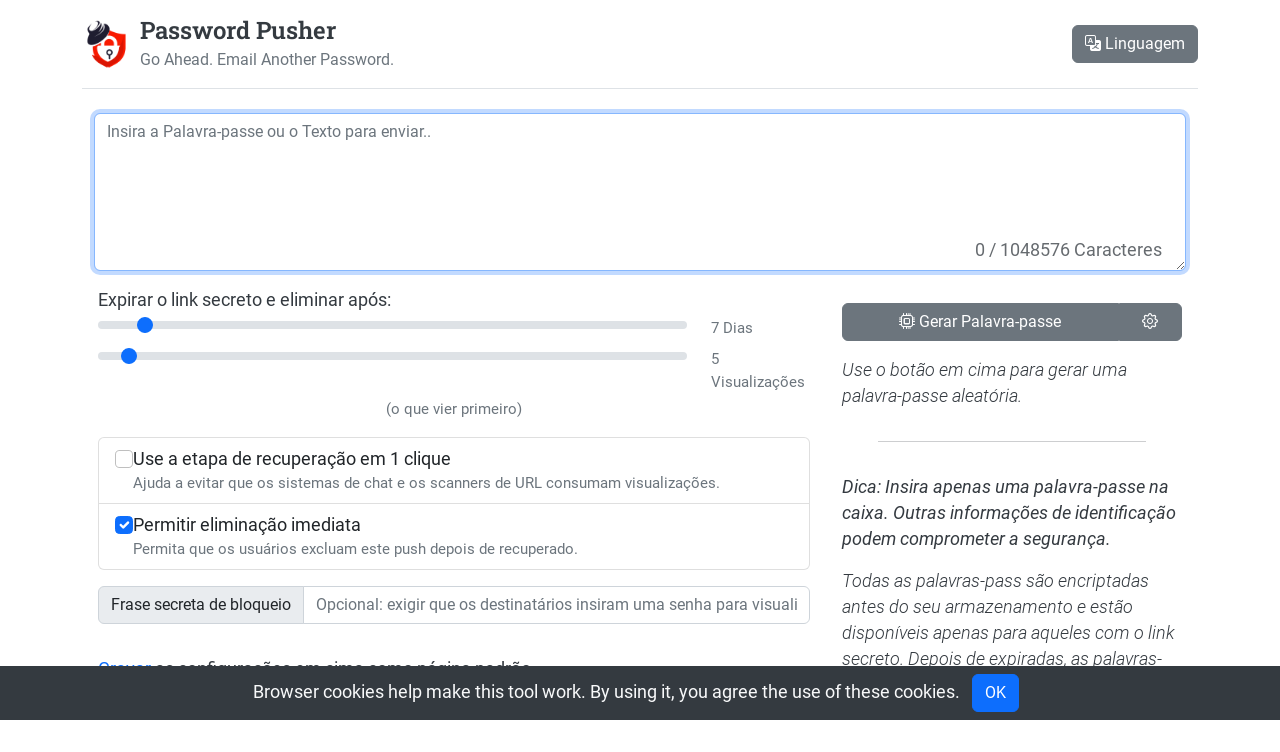

--- FILE ---
content_type: text/html; charset=utf-8
request_url: https://pass.phyber.de/pt-pt
body_size: 8065
content:
<!DOCTYPE html>
<html lang="pt-PT">
<head>
  <meta http-equiv="Content-Type" content="text/html; charset=utf-8"/>

  <title>Envie uma Palavra-passe com Segurança | Password Pusher</title>

  <meta content="O Password Pusher é uma aplicação para enviar com segurança palavras-passe pela web. Links de palavras-passe expiram após um certo número de visualizações e/ou tempo passado." name='description'>
  <meta content='width=device-width, initial-scale=1' name='viewport'>

  
  <link rel="apple-touch-icon" sizes="57x57" href="/assets/apple-icon-57x57-c2d34ae21a25a9309ce6ee488be162e44cf160ee77fab45cec8a90aaa5b18ab6.png">
  <link rel="apple-touch-icon" sizes="60x60" href="/assets/apple-icon-60x60-a65687e9e6833ec08ae4d3a80138b36de4f1d22480b1b3dabcf44cc291878df7.png">
  <link rel="apple-touch-icon" sizes="72x72" href="/assets/apple-icon-72x72-9391b6e87baac44ebd8796882bc69327de9da24881b1d95d971dff671e069b24.png">
  <link rel="apple-touch-icon" sizes="76x76" href="/assets/apple-icon-76x76-ea4ccbc64b94a42276f65c31496f86ed867cbce2774c486d2fd3ca108847458b.png">
  <link rel="apple-touch-icon" sizes="114x114" href="/assets/apple-icon-114x114-05de70a6272bfbcc3804119b399b52233d2a769701955da9b625615f861ec80a.png">
  <link rel="apple-touch-icon" sizes="120x120" href="/assets/apple-icon-120x120-fa15e2cd49655f54434e5beed0a31063227e30a3cb81279c8dbee89bdf1b787a.png">
  <link rel="apple-touch-icon" sizes="144x144" href="/assets/apple-icon-144x144-b320b94b627770ccd2acdb1358af486c40732d5ca9304f9efcda48e933fde99a.png">
  <link rel="apple-touch-icon" sizes="152x152" href="/assets/apple-icon-152x152-c2bee973af61c8610cad1ed4b77f5bf952a57c1db0fdf19875fcf6b468512ac3.png">
  <link rel="apple-touch-icon" sizes="180x180" href="/assets/apple-icon-180x180-33c205d08528921bbcd47166e46ee9d904e9a1875ab32fe94bcf1968d00a21b2.png">
  <link rel="icon" type="image/png" sizes="192x192"  href="/assets/android-icon-192x192-84c5622e778ce6bc95f6fd8ec0ac1d542357bb1c20dfa2023359b119184845c7.png">
  <link rel="icon" type="image/png" sizes="32x32" href="/assets/favicon-32x32-32c622df2c404d3620a1d04137bb7fa723952e87663d1bb5c6f82aa6134d64ed.png">
  <link rel="icon" type="image/png" sizes="96x96" href="/assets/favicon-96x96-a8678598947dd550bc6bae717274070cc0d5b06fba90a07266f2414f822cb0d9.png">
  <link rel="icon" type="image/png" sizes="16x16" href="/assets/favicon-16x16-1b6378bd884b0a28ef9f012b893bef9ae1f398adaf487a44d6963af064c0d50b.png">
  <meta name="msapplication-TileColor" content="#ffffff">
  <meta name="msapplication-TileImage" content="/assets/ms-icon-144x144-b320b94b627770ccd2acdb1358af486c40732d5ca9304f9efcda48e933fde99a.png">
  <meta name="theme-color" content="#ffffff">


  

  <meta name="csrf-param" content="authenticity_token" />
<meta name="csrf-token" content="FzilY7kNfBxUgZyBbu_mXTXFdsNuCVCVxPZFTrFx0q0k1MCb99hxJ4LVm8zTEcN2qK3fnW4NTPVCQHhAYFai7g" />
  

  <link rel="stylesheet" href="/assets/application-3a8156f988f0d24564b141455443c520f8d76261b22b9070b234f21dfda1f65f.css" data-turbo-track="reload" />
  <link rel="stylesheet" href="https://cdn.jsdelivr.net/npm/bootstrap-icons@1.7.2/font/bootstrap-icons.css"/>
  <link rel="stylesheet" href="https://cdn.jsdelivr.net/gh/lipis/flag-icons@6.6.6/css/flag-icons.min.css"/>
  <script src="/assets/application-28331d618ddb03efc575afd5ac3a502b2c452a59616ed9364d01699da7443cb3.js" data-turbo-track="reload" defer="defer"></script>
</head>

<body class="d-flex flex-column min-vh-100">

<div class="container">
  <header class="d-flex flex-wrap justify-content-center py-3 mb-4 border-bottom">
    <a class="d-flex align-items-center mb-3 mb-md-0 me-md-auto text-dark text-decoration-none" hreflang="pt-PT" href="/pt-pt">
      <div class='me-2'>
      <picture>
          <source srcset="/assets/logo-transparent-sm-bare-93087ef5826f108beca4451b8b136578762c767556877f2736ff55469b99cf75.png" media="(prefers-color-scheme: light) or (prefers-color-scheme: no-preference)">
          <source srcset="/assets/logo-transparent-sm-dark-bare-1ae17533a63190e72c7126ca64549f45ec79a2d13a345da2fb34408c35364fc9.png" media="(prefers-color-scheme: dark)">
          <img src="/assets/logo-transparent-sm-bare-93087ef5826f108beca4451b8b136578762c767556877f2736ff55469b99cf75.png" alt="Password Pusher Logo" style='height: 50px;' />
      </picture>
      </div>
      <div>
        <span class="fs-4 display-1">Password Pusher</span>
        <br/>
        <span class="fs-6 text-muted">Go Ahead.  Email Another Password.</span>
      </div>
</a>
      <ul class="nav nav-pills align-items-center">
        <li class="nav-item">
          <button type="button" class="btn btn-secondary" data-bs-toggle="modal" data-bs-target="#languageModal">
            <em class='bi-translate'></em>
            Linguagem
          </button>
        </li>
      </ul>


    <!-- Language Selector Modal -->
<div class="modal fade" id="languageModal" tabindex="-1" aria-labelledby="languageModalLabel" aria-hidden="true">
  <div class="modal-dialog modal-dialog-centered">
    <div class="modal-content">
      <div class="modal-header">
        <h1 class="modal-title fs-5" id="languageModalLabel">Selecione o Idioma</h1>
        <button type="button" class="btn-close" data-bs-dismiss="modal" aria-label="Close"></button>
      </div>
      <div class="modal-body">
            <div class="row">
                <div class="col-3 m-0 p-0">
                  <div class="card text-center">
                    <div class="card-body p-1">
                      <p class="card-text">
                          <a hreflang="ca" rel="alternate" class="nav-link text-muted" href="/ca/p/nou">
                            <em class="fi fi-es-ct"></em>
                            <br/>
                            Català
</a>                      </p>
                    </div>
                  </div>
                </div>
                <div class="col-3 m-0 p-0">
                  <div class="card text-center">
                    <div class="card-body p-1">
                      <p class="card-text">
                          <a hreflang="cs" rel="alternate" class="nav-link text-muted" href="/cs/p/Nov%C3%BD">
                            <em class="fi fi-cz"></em>
                            <br/>
                            Čeština
</a>                      </p>
                    </div>
                  </div>
                </div>
                <div class="col-3 m-0 p-0">
                  <div class="card text-center">
                    <div class="card-body p-1">
                      <p class="card-text">
                          <a hreflang="da" rel="alternate" class="nav-link text-muted" href="/da/p/ny">
                            <em class="fi fi-dk"></em>
                            <br/>
                            Dansk
</a>                      </p>
                    </div>
                  </div>
                </div>
                <div class="col-3 m-0 p-0">
                  <div class="card text-center">
                    <div class="card-body p-1">
                      <p class="card-text">
                          <a hreflang="de" rel="alternate" class="nav-link text-muted" href="/de/p/neu">
                            <em class="fi fi-de"></em>
                            <br/>
                            Deutsch
</a>                      </p>
                    </div>
                  </div>
                </div>
            </div>
            <div class="row">
                <div class="col-3 m-0 p-0">
                  <div class="card text-center">
                    <div class="card-body p-1">
                      <p class="card-text">
                          <a hreflang="en" rel="alternate" class="nav-link text-muted" href="/en/p/new">
                            <em class="fi fi-us"></em>
                            <br/>
                            English
</a>                      </p>
                    </div>
                  </div>
                </div>
                <div class="col-3 m-0 p-0">
                  <div class="card text-center">
                    <div class="card-body p-1">
                      <p class="card-text">
                          <a hreflang="es" rel="alternate" class="nav-link text-muted" href="/es/p/nuevo">
                            <em class="fi fi-es"></em>
                            <br/>
                            Español
</a>                      </p>
                    </div>
                  </div>
                </div>
                <div class="col-3 m-0 p-0">
                  <div class="card text-center">
                    <div class="card-body p-1">
                      <p class="card-text">
                          <a hreflang="fi" rel="alternate" class="nav-link text-muted" href="/fi/p/Uusi">
                            <em class="fi fi-fi"></em>
                            <br/>
                            Suomi
</a>                      </p>
                    </div>
                  </div>
                </div>
                <div class="col-3 m-0 p-0">
                  <div class="card text-center">
                    <div class="card-body p-1">
                      <p class="card-text">
                          <a hreflang="fr" rel="alternate" class="nav-link text-muted" href="/fr/p/nouveau">
                            <em class="fi fi-fr"></em>
                            <br/>
                            Français
</a>                      </p>
                    </div>
                  </div>
                </div>
            </div>
            <div class="row">
                <div class="col-3 m-0 p-0">
                  <div class="card text-center">
                    <div class="card-body p-1">
                      <p class="card-text">
                          <a hreflang="hi" rel="alternate" class="nav-link text-muted" href="/hi/p/%E0%A4%A8%E0%A4%AF%E0%A4%BE">
                            <em class="fi fi-in"></em>
                            <br/>
                            हिन्दी
</a>                      </p>
                    </div>
                  </div>
                </div>
                <div class="col-3 m-0 p-0">
                  <div class="card text-center">
                    <div class="card-body p-1">
                      <p class="card-text">
                          <a hreflang="hu" rel="alternate" class="nav-link text-muted" href="/hu/p/%C3%BAj">
                            <em class="fi fi-hu"></em>
                            <br/>
                            Magyar
</a>                      </p>
                    </div>
                  </div>
                </div>
                <div class="col-3 m-0 p-0">
                  <div class="card text-center">
                    <div class="card-body p-1">
                      <p class="card-text">
                          <a hreflang="id" rel="alternate" class="nav-link text-muted" href="/id/p/baru">
                            <em class="fi fi-id"></em>
                            <br/>
                            Indonesian
</a>                      </p>
                    </div>
                  </div>
                </div>
                <div class="col-3 m-0 p-0">
                  <div class="card text-center">
                    <div class="card-body p-1">
                      <p class="card-text">
                          <a hreflang="is" rel="alternate" class="nav-link text-muted" href="/is/p/n%C3%BDr">
                            <em class="fi fi-is"></em>
                            <br/>
                            Íslenska
</a>                      </p>
                    </div>
                  </div>
                </div>
            </div>
            <div class="row">
                <div class="col-3 m-0 p-0">
                  <div class="card text-center">
                    <div class="card-body p-1">
                      <p class="card-text">
                          <a hreflang="it" rel="alternate" class="nav-link text-muted" href="/it/p/nuovo">
                            <em class="fi fi-it"></em>
                            <br/>
                            Italiano
</a>                      </p>
                    </div>
                  </div>
                </div>
                <div class="col-3 m-0 p-0">
                  <div class="card text-center">
                    <div class="card-body p-1">
                      <p class="card-text">
                          <a hreflang="ja" rel="alternate" class="nav-link text-muted" href="/ja/p/%E6%96%B0%E3%81%97%E3%81%84">
                            <em class="fi fi-jp"></em>
                            <br/>
                            日本語
</a>                      </p>
                    </div>
                  </div>
                </div>
                <div class="col-3 m-0 p-0">
                  <div class="card text-center">
                    <div class="card-body p-1">
                      <p class="card-text">
                          <a hreflang="ko" rel="alternate" class="nav-link text-muted" href="/ko/p/%EC%83%88%EB%A1%9C%EC%9A%B4">
                            <em class="fi fi-kr"></em>
                            <br/>
                            한국어
</a>                      </p>
                    </div>
                  </div>
                </div>
                <div class="col-3 m-0 p-0">
                  <div class="card text-center">
                    <div class="card-body p-1">
                      <p class="card-text">
                          <a hreflang="lv" rel="alternate" class="nav-link text-muted" href="/lv/p/jauns">
                            <em class="fi fi-lv"></em>
                            <br/>
                            Latviski
</a>                      </p>
                    </div>
                  </div>
                </div>
            </div>
            <div class="row">
                <div class="col-3 m-0 p-0">
                  <div class="card text-center">
                    <div class="card-body p-1">
                      <p class="card-text">
                          <a hreflang="nl" rel="alternate" class="nav-link text-muted" href="/nl/p/nieuw">
                            <em class="fi fi-nl"></em>
                            <br/>
                            Nederlands
</a>                      </p>
                    </div>
                  </div>
                </div>
                <div class="col-3 m-0 p-0">
                  <div class="card text-center">
                    <div class="card-body p-1">
                      <p class="card-text">
                          <a hreflang="no" rel="alternate" class="nav-link text-muted" href="/no/p/ny">
                            <em class="fi fi-no"></em>
                            <br/>
                            Norsk
</a>                      </p>
                    </div>
                  </div>
                </div>
                <div class="col-3 m-0 p-0">
                  <div class="card text-center">
                    <div class="card-body p-1">
                      <p class="card-text">
                          <a hreflang="pl" rel="alternate" class="nav-link text-muted" href="/pl/p/nowy">
                            <em class="fi fi-pl"></em>
                            <br/>
                            Polski
</a>                      </p>
                    </div>
                  </div>
                </div>
                <div class="col-3 m-0 p-0">
                  <div class="card text-center">
                    <div class="card-body p-1">
                      <p class="card-text">
                          <a hreflang="pt-BR" rel="alternate" class="nav-link text-muted" href="/pt-br/p/novo">
                            <em class="fi fi-br"></em>
                            <br/>
                            Português
</a>                      </p>
                    </div>
                  </div>
                </div>
            </div>
            <div class="row">
                <div class="col-3 m-0 p-0">
                  <div class="card text-center">
                    <div class="card-body p-1">
                      <p class="card-text">
                          <a hreflang="pt-PT" rel="alternate" class="nav-link text-muted" href="/pt-pt/p/novo">
                            <em class="fi fi-pt"></em>
                            <br/>
                            Português
</a>                      </p>
                    </div>
                  </div>
                </div>
                <div class="col-3 m-0 p-0">
                  <div class="card text-center">
                    <div class="card-body p-1">
                      <p class="card-text">
                          <a hreflang="ro" rel="alternate" class="nav-link text-muted" href="/ro/p/nou">
                            <em class="fi fi-ro"></em>
                            <br/>
                            Română
</a>                      </p>
                    </div>
                  </div>
                </div>
                <div class="col-3 m-0 p-0">
                  <div class="card text-center">
                    <div class="card-body p-1">
                      <p class="card-text">
                          <a hreflang="ru" rel="alternate" class="nav-link text-muted" href="/ru/p/%D0%BD%D0%BE%D0%B2%D1%8B%D0%B9">
                            <em class="fi fi-ru"></em>
                            <br/>
                            Русский
</a>                      </p>
                    </div>
                  </div>
                </div>
                <div class="col-3 m-0 p-0">
                  <div class="card text-center">
                    <div class="card-body p-1">
                      <p class="card-text">
                          <a hreflang="sr" rel="alternate" class="nav-link text-muted" href="/sr/p/%D0%9D%D0%BE%D0%B2%D0%B0">
                            <em class="fi fi-rs"></em>
                            <br/>
                            Српски
</a>                      </p>
                    </div>
                  </div>
                </div>
            </div>
            <div class="row">
                <div class="col-3 m-0 p-0">
                  <div class="card text-center">
                    <div class="card-body p-1">
                      <p class="card-text">
                          <a hreflang="sv" rel="alternate" class="nav-link text-muted" href="/sv/p/ny">
                            <em class="fi fi-se"></em>
                            <br/>
                            Svenska
</a>                      </p>
                    </div>
                  </div>
                </div>
                <div class="col-3 m-0 p-0">
                  <div class="card text-center">
                    <div class="card-body p-1">
                      <p class="card-text">
                          <a hreflang="th" rel="alternate" class="nav-link text-muted" href="/th/p/%E0%B9%83%E0%B8%AB%E0%B8%A1%E0%B9%88">
                            <em class="fi fi-th"></em>
                            <br/>
                            ไทย
</a>                      </p>
                    </div>
                  </div>
                </div>
                <div class="col-3 m-0 p-0">
                  <div class="card text-center">
                    <div class="card-body p-1">
                      <p class="card-text">
                          <a hreflang="uk" rel="alternate" class="nav-link text-muted" href="/uk/p/%D0%BD%D0%BE%D0%B2%D0%B8%D0%B9">
                            <em class="fi fi-ua"></em>
                            <br/>
                            Українська
</a>                      </p>
                    </div>
                  </div>
                </div>
                <div class="col-3 m-0 p-0">
                  <div class="card text-center">
                    <div class="card-body p-1">
                      <p class="card-text">
                          <a hreflang="ur" rel="alternate" class="nav-link text-muted" href="/ur/p/%D9%86%D8%A6%DB%8C">
                            <em class="fi fi-pk"></em>
                            <br/>
                            اردو
</a>                      </p>
                    </div>
                  </div>
                </div>
            </div>
            <div class="row">
                <div class="col-3 m-0 p-0">
                  <div class="card text-center">
                    <div class="card-body p-1">
                      <p class="card-text">
                          <a hreflang="zh-CN" rel="alternate" class="nav-link text-muted" href="/zh-cn/p/%E6%96%B0%E7%9A%84">
                            <em class="fi fi-cn"></em>
                            <br/>
                            中文
</a>                      </p>
                    </div>
                  </div>
                </div>
            </div>
      </div>
    </div>
  </div>
</div>

  </header>
</div>


<div class="container">
  





  
<div class='container'
    data-controller="knobs pwgen passwords form"
    data-knobs-lang-day-value=Dia
    data-knobs-lang-days-value=Dias
    data-knobs-default-days-value=7

    data-knobs-lang-view-value=Visualizar
    data-knobs-lang-views-value=Visualizações
    data-knobs-default-views-value=5

    data-knobs-lang-save-value=Gravar
    data-knobs-lang-saved-value=Gravado!

    data-knobs-default-retrieval-step-value=false
    data-knobs-default-deletable-by-viewer-value=true

    data-pwgen-use-numbers-default-value="true"
    data-pwgen-title-cased-default-value="true"
    data-pwgen-use-separators-default-value="true"
    data-pwgen-consonants-default-value="bcdfghklmnprstvz"
    data-pwgen-vowels-default-value="aeiouy"
    data-pwgen-separators-default-value="-_="
    data-pwgen-min-syllable-length-default-value="1"
    data-pwgen-max-syllable-length-default-value="3"
    data-pwgen-syllables-count-default-value="3"

    data-knobs-ga-enabled-value=false
>

<form data-action="form#submit" class="new_password" id="new_password" action="/pt-pt/p" accept-charset="UTF-8" method="post"><input type="hidden" name="authenticity_token" value="D4QuhwJ_O6-JfBGzktJ-5jQ1X8WpevEIb4ifv9tI0qFv1ubKZVzvU_oinmZCG73aIBeB3PswbyxHwR6Cye5ILQ" autocomplete="off" />
    <div class='row'>
        <div class='col'>
            <textarea class="form-control" rows="6" placeholder="Insira a Palavra-passe ou o Texto para enviar.." autocomplete="off" spellcheck="false" autofocus="autofocus" required="required" data-pwgen-target="payloadInput" data-passwords-target="payloadInput" data-action="input-&gt;passwords#updateCharacterCount" name="password[payload]" id="password_payload">
</textarea>
            <div class='position-relative'>
                <div id="the-count" class="position-absolute bottom-0 end-0 m-2 px-3 opacity-75">
                    <span id="current" data-passwords-target="currentChars">0</span>
                    <span id="maximum" data-passwords-target="maximumChars">/ 1048576 Caracteres</span>
                </div>
            </div>
        </div>
    </div>
    <div class='row'>
        <div class='col-12 col-sm-8 p-3'>
            <div class='row'>
                <div>Expirar o link secreto e eliminar após:</div>
                <div class='col-10'>
                    <input type="range" name="password[expire_after_days]" id="password_expire_after_days" value="7" class="form-range" min="1" max="90" step="1" data-action="change-&gt;knobs#updateDaysSlider input-&gt;knobs#updateDaysSlider" data-knobs-target="daysRange" />
                </div>
                <div class='col-2'>
                    <div class="form-text" data-knobs-target="daysRangeLabel">7 Dias</div>
                </div>
            </div>
            <div class='row'>
                <div class='col-10'>
                    <input type="range" name="password[expire_after_views]" id="password_expire_after_views" value="5" class="form-range" min="1" max="100" step="1" data-action="change-&gt;knobs#updateViewsSlider input-&gt;knobs#updateViewsSlider" data-knobs-target="viewsRange" />
                </div>

                <div class='col-2'>
                    <div class="form-text" data-knobs-target="viewsRangeLabel">5 Visualizações</div>
                </div>
            </div>
            <div class='row'>
                <div class='col'>
                    <p class='text-center form-text'>(o que vier primeiro)</p>
                </div>
            </div>

            <div class='row mb-3'>
                <div class='col'>
                    <div class="list-group mx-0">
                            <label class="list-group-item d-flex gap-2">
                            <input type="checkbox" name="password[retrieval_step]" id="password_retrieval_step" class="form-check-input flex-shrink-0" data-knobs-target="retrievalStepCheckbox" />
                            <span>
                                Use a etapa de recuperação em 1 clique
                                <small class="d-block text-muted">Ajuda a evitar que os sistemas de chat e os scanners de URL consumam visualizações.</small>
                            </span>
                            </label>
                            <label class="list-group-item d-flex gap-2">
                            <input type="checkbox" name="password[deletable_by_viewer]" id="password_deletable_by_viewer" class="form-check-input flex-shrink-0" data-knobs-target="deletableByViewerCheckbox" checked="checked" />
                            <span>
                                Permitir eliminação imediata
                                <small class="d-block text-muted">Permita que os usuários excluam este push depois de recuperado.</small>
                            </span>
                            </label>
                    </div>
                </div>
            </div>
            <div class='row mb-3'>
                <div class='col'>
                    <div class="input-group">
                        <span class="input-group-text">Frase secreta de bloqueio</span>
                        <input class="form-control" autocomplete="off" placeholder="Opcional: exigir que os destinatários insiram uma senha para visualizar este push" type="text" name="password[passphrase]" id="password_passphrase" />
                    </div>
                </div>
            </div>
            <div class='row'>
                <div class='col'>
                    <p class='mb-3'>
                        <div id='cookie-save'>
                            <a data-action="click->knobs#saveSettings" href="#">Gravar</a> as configurações em cima como página padrão.
                        </div>
                    </p>
                </div>
            </div>
        </div>
        <div class='col-12 col-sm-4 p-3 mt-3'>
            <div class="row mb-3">
                <div class="btn-group mb-3" role="group" aria-label="Password Generator button group with nested dropdown">
                    <button class="btn btn-secondary w-75" type="button"
                        id='generate_password'
                        data-knobs-target="generatePasswordButton"
                        data-action="pwgen#producePassword passwords#updateCharacterCount"><em class="bi bi-cpu"></em> Gerar Palavra-passe</button>
                    <button class="btn btn-secondary" type="button" id='configure_generator'
                        data-action="pwgen#configureGenerator"
                        data-bs-toggle="modal" data-bs-target="#configureModal">
                        <em class="bi bi-gear"></em>
                    </button>
                </div>
                <p class='fst-italic fw-light'>Use o botão em cima para gerar uma palavra-passe aleatória.</p>
            </div>
            <div class='row my-3 px-5'> <hr/> </div>
            <div class='row mb-3'>
                <p class='fst-italic'>Dica: Insira apenas uma palavra-passe na caixa. Outras informações de identificação podem comprometer a segurança.</p>
                <p class='fst-italic fw-light'>Todas as palavras-pass são encriptadas antes do seu armazenamento e estão disponíveis apenas para aqueles com o link secreto. Depois de expiradas, as palavras-pass encriptadas são eliminadas inequivocamente da base de dados.</p>
            </div>
        </div>
    </div>
    <div class='row'>
        <div class='col'>
            <p class='my-3'>
                <button class="form-control btn btn-primary" type="submit" data-form-target="pushit" data-disable-with="Pushing...">Envie-o!</button>
            </p>
        </div>
    </div>
</form>
<div class="modal fade" id="configureModal" tabindex="-1" aria-labelledby="configureModalLabel" aria-hidden="true" >
  <div class="modal-dialog modal-dialog-centered modal-dialog-scrollable">
    <div class="modal-content">
      <div class="modal-header">
        <h5 class="modal-title" id="configureModalLabel">Configurar geração de palavra-passe</h5>
        <button type="button" class="btn-close" data-bs-dismiss="modal" aria-label="Close"></button>
      </div>
      <div class="modal-body">
        <div class='display-6 p-3 mb-3 text-center text-break text-wrap border'
            id='configure_password_payload' data-pwgen-target="testPayloadArea">
        Área de teste
        </div>
        <div class="row">
            <div class="col">
                <div class="mb-3">
                    <label for="num_syllables" class="form-label">Número de Sílabas</label>
                    <input type="number" class="form-control" id="num_syllables" data-pwgen-target="numSyllablesInput">
                </div>
                <div class="mb-3">
                    <label for="min_syllable_length" class="form-label">Tamanho Mínimo da Sílaba</label>
                    <input type="number" class="form-control" id="min_syllable_length" data-pwgen-target="minSyllableLengthInput">
                </div>
                <div class="mb-3">
                    <label for="max_syllable_length" class="form-label">Tamanho máximo da sílaba</label>
                    <input type="number" class="form-control" id="max_syllable_length" data-pwgen-target="maxSyllableLengthInput">
                </div>
            </div>
            <div class="col">
                <div class="form-check form-switch">
                    <input class="form-check-input" type="checkbox" id="include_numbers" data-pwgen-target="includeNumbersCheckbox">
                    <label class="form-check-label" for="include_numbers">Incluir números</label>
                </div>
                <div class="form-check form-switch">
                    <input class="form-check-input" type="checkbox" id="use_titlecase"  data-pwgen-target="useTitleCaseCheckbox" checked>
                    <label class="form-check-label" for="use_titlecase">Usar Maiúsculas e Minúsculas (Titlecase)</label>
                </div>
                <div class="form-check form-switch">
                    <input class="form-check-input" type="checkbox" id="use_separators" data-pwgen-target="useSeparatorsCheckbox" checked>
                    <label class="form-check-label" for="use_separators">Usar Separadores</label>
                </div>
                <div class="d-grid gap-2 m-3 mt-5">
                    <button class="btn btn-primary" type="button" id='configure_generate_password'
                        data-action="click->pwgen#testGenerate">Teste</button>
                </div>
            </div>
        </div>
        <div class="row">
            <div class="col">
                <div class="mb-3 row">
                    <label for="separators" class="col-sm-3 col-form-label">Separadores</label>
                    <div class="col-sm-8">
                        <input class="form-control" type="text" id='separators' aria-label="Separators" data-pwgen-target="separatorsInput">
                    </div>
                </div>
                <div class="mb-3 row">
                    <label for="vowels" class="col-sm-3 col-form-label">Vogais</label>
                    <div class="col-sm-8">
                        <input class="form-control" type="text" id='vowels' aria-label="Vowels" data-pwgen-target="vowelsInput">
                    </div>
                </div>
                <div class="mb-3 row">
                    <label for="consonants" class="col-sm-3 col-form-label">Consoantes</label>
                    <div class="col-sm-8">
                        <input class="form-control" type="text" id='consonants' aria-label="Consonants" data-pwgen-target="consonantsInput">
                    </div>
                </div>
            </div>
        </div>
      </div>
      <div class="modal-footer">
        <button type="button" class="btn btn-secondary" id='reset_to_defaults' data-action="click->pwgen#resetSettings">Redefinir para os padrões</button>
        <button type="button" class="btn btn-primary" id='save_configure' data-bs-dismiss="modal" data-action="click->pwgen#saveSettings">Gravar</button>
      </div>
    </div>
  </div>
</div>


</div>

</div>

<footer class="footer mt-auto py-3">
  <div class="container">
    <div class="d-flex flex-wrap justify-content-between align-items-center py-3 my-4 border-top">
      <p class="col-md-5 mb-0 text-muted">&copy; 2023 Peter Giacomo Lombardo, v1.35.0</p>

      <a class="col-md-2 d-flex align-items-center justify-content-center mb-3 mb-md-0 me-md-auto link-dark text-decoration-none" href="/pt-pt">
        <picture>
            <source srcset="/assets/logo-transparent-sm-bare-93087ef5826f108beca4451b8b136578762c767556877f2736ff55469b99cf75.png" media="(prefers-color-scheme: light) or (prefers-color-scheme: no-preference)">
            <source srcset="/assets/logo-transparent-sm-dark-bare-1ae17533a63190e72c7126ca64549f45ec79a2d13a345da2fb34408c35364fc9.png" media="(prefers-color-scheme: dark)">
            <img src="/assets/logo-transparent-sm-bare-93087ef5826f108beca4451b8b136578762c767556877f2736ff55469b99cf75.png" alt="Password Pusher Logo" style='height: 40px;' />
        </picture>
</a>
        <ul class="nav col-md-5 justify-content-end">
          <li class="nav-item"><a class="nav-link px-2 text-muted" href="/pt-pt">Página Principal</a></li>
          <li class="nav-item dropdown">
            <a class="nav-link dropdown-toggle px-2 text-muted" href="#" id="resourcesDropdownMenuLink" role="button" data-bs-toggle="dropdown" aria-expanded="false">
              Recursos
            </a>
            <ul class="dropdown-menu" aria-labelledby="resourcesDropdownMenuLink">
              <li class="dropdown-item">
                <a class="nav-link px-2 text-muted" target="_blank" href="https://hub.docker.com/u/pglombardo">
                  Docker Containers
                  <em class="bi bi-box-arrow-up-right ms-2"></em>
</a>              </li>
              <li class="dropdown-item"><a class="nav-link px-2 text-muted" href="/pt-pt/P%C3%A1ginas/faq">FAQ</a></li>
              <li class="dropdown-item"><a class="nav-link px-2 text-muted" href="/pt-pt/api">API JSON </a></li>
              <li class="dropdown-item"><a class="nav-link px-2 text-muted" href="/pt-pt/P%C3%A1ginas/generate_key">Gerador de chaves</a></li>
              <li class="dropdown-item">
                <a class="nav-link px-2 text-muted" target="_blank" href="https://github.com/pglombardo/PasswordPusher">
                  Código Fonte
                  <em class="bi bi-box-arrow-up-right ms-2"></em>
</a>              </li>
              <li class="dropdown-item"><a class="nav-link px-2 text-muted" href="/pt-pt/P%C3%A1ginas/tools">Ferramentas</a></li>
            </ul>
          </li>
          <li class="nav-item dropdown">
            <a class="nav-link dropdown-toggle px-2 text-muted" href="#" id="aboutDropdownMenuLink" role="button" data-bs-toggle="dropdown" aria-expanded="false">
              Sobre
            </a>
            <ul class="dropdown-menu" aria-labelledby="aboutDropdownMenuLink">
              <li class="dropdown-item"><a class="nav-link px-2 text-muted" href="/pt-pt/P%C3%A1ginas/about">Visão geral</a></li>
              <li class="dropdown-item"><a class="nav-link px-2 text-muted" href="/pt-pt/P%C3%A1ginas/translate">Ajude a Traduzir!</a></li>
              <li class="dropdown-item"><a class="nav-link px-2 text-muted" href="/pt-pt/coment%C3%A1rios/novo">Envie Feedback</a></li>
            </ul>
          </li>
        </ul>
    </div>
  </div>
</footer>

  <div class="fixed-bottom bg-dark text-light text-center p-0"
      data-controller="gdpr"
      data-gdpr-target="cookieBanner"
      style="display: none;">
    Browser cookies help make this tool work. By using it, you agree the use of these cookies.

    <button class="btn btn-small btn-primary m-2" data-action="click->gdpr#acceptCookies"
    >OK</button>
  </div>



</body>
</html>


--- FILE ---
content_type: application/javascript
request_url: https://pass.phyber.de/assets/application-28331d618ddb03efc575afd5ac3a502b2c452a59616ed9364d01699da7443cb3.js
body_size: 66042
content:
(()=>{function e(e){if("function"==typeof e&&(e=e()),e&&!/^wss?:/i.test(e)){const t=document.createElement("a");return t.href=e,t.href=t.href,t.protocol=t.protocol.replace("http","ws"),t.href}return e}function t(e=s("url")||ji.default_mount_path){return new Gi(e)}function s(e){const t=document.head.querySelector(`meta[name='action-cable-${e}']`);if(t)return t.getAttribute("content")}function i(e){const t=e instanceof Element?e:e instanceof Node?e.parentElement:null,s=t?t.closest("input, button"):null;return"submit"==(null==s?void 0:s.type)?s:null}function n(e){const t=i(e.target);t&&t.form&&Cn.set(t.form,t)}function r(e){return"lazy"===e.toLowerCase()?Sn.lazy:Sn.eager}function o(e){return new URL(e.toString(),document.baseURI)}function a(e){let t;return e.hash?e.hash.slice(1):(t=e.href.match(/#(.*)$/))?t[1]:void 0}function l(e,t){return o((null==t?void 0:t.getAttribute("formaction"))||e.getAttribute("action")||e.action)}function c(e){return(b(e).match(/\.[^.]*$/)||[])[0]||""}function h(e){return!!c(e).match(/^(?:|\.(?:htm|html|xhtml|php))$/)}function u(e,t){const s=v(t);return e.href===o(s).href||e.href.startsWith(s)}function d(e,t){return u(e,t)&&h(e)}function p(e){const t=a(e);return null!=t?e.href.slice(0,-(t.length+1)):e.href}function m(e){return p(e)}function f(e,t){return o(e).href==o(t).href}function g(e){return e.pathname.split("/").slice(1)}function b(e){return g(e).slice(-1)[0]}function v(e){return y(e.origin+e.pathname)}function y(e){return e.endsWith("/")?e:e+"/"}function w(e){if("false"==e.getAttribute("data-turbo-eval"))return e;{const t=document.createElement("script"),s=j("csp-nonce");return s&&(t.nonce=s),t.textContent=e.textContent,t.async=!1,_(t,e),t}}function _(e,t){for(const{name:s,value:i}of t.attributes)e.setAttribute(s,i)}function E(e){const t=document.createElement("template");return t.innerHTML=e,t.content}function S(e,{target:t,cancelable:s,detail:i}={}){const n=new CustomEvent(e,{cancelable:s,bubbles:!0,composed:!0,detail:i});return t&&t.isConnected?t.dispatchEvent(n):document.documentElement.dispatchEvent(n),n}function A(){return new Promise((e=>requestAnimationFrame((()=>e()))))}function C(){return new Promise((e=>setTimeout((()=>e()),0)))}function T(){return Promise.resolve()}function k(e=""){return(new DOMParser).parseFromString(e,"text/html")}function L(e,...t){const s=O(e,t).replace(/^\n/,"").split("\n"),i=s[0].match(/^\s+/),n=i?i[0].length:0;return s.map((e=>e.slice(n))).join("\n")}function O(e,t){return e.reduce(((e,s,i)=>e+s+(null==t[i]?"":t[i])),"")}function x(){return Array.from({length:36}).map(((e,t)=>8==t||13==t||18==t||23==t?"-":14==t?"4":19==t?(Math.floor(4*Math.random())+8).toString(16):Math.floor(15*Math.random()).toString(16))).join("")}function M(e,...t){for(const s of t.map((t=>null==t?void 0:t.getAttribute(e))))if("string"==typeof s)return s;return null}function R(e,...t){return t.some((t=>t&&t.hasAttribute(e)))}function I(...e){for(const t of e)"turbo-frame"==t.localName&&t.setAttribute("busy",""),t.setAttribute("aria-busy","true")}function F(...e){for(const t of e)"turbo-frame"==t.localName&&t.removeAttribute("busy"),t.removeAttribute("aria-busy")}function P(e,t=2e3){return new Promise((s=>{const i=()=>{e.removeEventListener("error",i),e.removeEventListener("load",i),s()};e.addEventListener("load",i,{once:!0}),e.addEventListener("error",i,{once:!0}),setTimeout(s,t)}))}function N(e){switch(e){case"replace":return history.replaceState;case"advance":case"restore":return history.pushState}}function D(e){return"advance"==e||"replace"==e||"restore"==e}function B(...e){const t=M("data-turbo-action",...e);return D(t)?t:null}function $(e){return document.querySelector(`meta[name="${e}"]`)}function j(e){const t=$(e);return t&&t.content}function H(e,t){let s=$(e);return s||(s=document.createElement("meta"),s.setAttribute("name",e),document.head.appendChild(s)),s.setAttribute("content",t),s}function q(e,t){var s;if(e instanceof Element)return e.closest(t)||q(e.assignedSlot||(null===(s=e.getRootNode())||void 0===s?void 0:s.host),t)}function V(e){switch(e.toLowerCase()){case"get":return Tn.get;case"post":return Tn.post;case"put":return Tn.put;case"patch":return Tn.patch;case"delete":return Tn.delete}}function W(e){for(const t of e.querySelectorAll("turbo-stream")){const e=document.importNode(t,!0);for(const t of e.templateElement.content.querySelectorAll("script"))t.replaceWith(w(t));t.replaceWith(e)}return e}function U(e){switch(e.toLowerCase()){case Rn.multipart:return Rn.multipart;case Rn.plain:return Rn.plain;default:return Rn.urlEncoded}}function z(e,t){const s=new FormData(e),i=null==t?void 0:t.getAttribute("name"),n=null==t?void 0:t.getAttribute("value");return i&&s.append(i,n||""),s}function K(e){if(null!=e){const t=(document.cookie?document.cookie.split("; "):[]).find((t=>t.startsWith(e)));if(t){const e=t.split("=").slice(1).join("=");return e?decodeURIComponent(e):void 0}}}function X(e){return 200==e.statusCode&&!e.redirected}function Y(e,t){const s=new URLSearchParams;for(const[e,i]of t)i instanceof File||s.append(e,i);return e.search=s.toString(),e}function Q(e,t){return e.querySelector(`#${t}[data-turbo-permanent]`)}function G(e){return e.querySelectorAll("[id][data-turbo-permanent]")}function J(e,t){return"dialog"!=((null==t?void 0:t.getAttribute("formmethod"))||e.getAttribute("method"))}function Z(e,t){if((null==t?void 0:t.hasAttribute("formtarget"))||e.hasAttribute("target")){const s=(null==t?void 0:t.getAttribute("formtarget"))||e.target;for(const e of document.getElementsByName(s))if(e instanceof HTMLIFrameElement)return!1;return!0}return!0}function ee(e){if(e.hasAttribute("target")){for(const t of document.getElementsByName(e.target))if(t instanceof HTMLIFrameElement)return!1;return!0}return!0}function te(e){const t=document.createElement("meta");return t.setAttribute("name","turbo-permanent-placeholder"),t.setAttribute("content",e.id),t}function se(e){return e&&"function"==typeof e.focus}function ie(e,t){return"end"==e||"start"==e||"center"==e||"nearest"==e?e:t}function ne(e,t){return"auto"==e||"smooth"==e?e:t}function re(e){return ae(e)?"script":ce(e)?"stylesheet":void 0}function oe(e){return"reload"==e.getAttribute("data-turbo-track")}function ae(e){return"script"==e.localName}function le(e){return"noscript"==e.localName}function ce(e){const t=e.localName;return"style"==t||"link"==t&&"stylesheet"==e.getAttribute("rel")}function he(e,t){return"meta"==e.localName&&e.getAttribute("name")==t}function ue(e){return e.hasAttribute("nonce")&&e.setAttribute("nonce",""),e}function de(e){return e>=200&&e<300}function pe(e){const t=G(document.documentElement),s={};for(const i of t){const{id:t}=i;for(const n of e.querySelectorAll("turbo-stream")){const e=Q(n.templateElement.content,t);e&&(s[t]=[i,e])}}return s}function me(e){var t;const s=null===(t=e.detail)||void 0===t?void 0:t.fetchResponse;if(s instanceof On)return s}function fe(e){var t;return(null!==(t=e.contentType)&&void 0!==t?t:"").startsWith(Nn.contentType)}function ge(e){Object.defineProperties(e,Sr)}function be(){Tr.start()}function ve(e){Tr.registerAdapter(e)}function ye(e,t){Tr.visit(e,t)}function we(e){Tr.connectStreamSource(e)}function _e(e){Tr.disconnectStreamSource(e)}function Ee(e){Tr.renderStreamMessage(e)}function Se(){console.warn("Please replace `Turbo.clearCache()` with `Turbo.cache.clear()`. The top-level function is deprecated and will be removed in a future version of Turbo.`"),Tr.clearCache()}function Ae(e){Tr.setProgressBarDelay(e)}function Ce(e){Dn.confirmMethod=e}function Te(e){Tr.setFormMode(e)}function ke(e){if(null!=e){const t=document.getElementById(e);if(t instanceof Ln)return t}}function Le(e,t){if(e){const s=e.getAttribute("src");if(null!=s&&null!=t&&f(s,t))throw new Error(`Matching <turbo-frame id="${e.id}"> element has a source URL which references itself`);if(e.ownerDocument!==document&&(e=document.importNode(e,!0)),e instanceof Ln)return e.connectedCallback(),e.disconnectedCallback(),e}}async function Oe(){return dr||xe(Me().then(xe))}function xe(e){return dr=e}async function Me(){const{createConsumer:e}=await Promise.resolve().then((()=>(wn(),yn)));return e()}async function Re(e,t){const{subscriptions:s}=await Oe();return s.create(e,t)}function Ie(e){return e&&"object"==typeof e?e instanceof Date||e instanceof RegExp?e:Array.isArray(e)?e.map(Ie):Object.keys(e).reduce((function(t,s){return t[s[0].toLowerCase()+s.slice(1).replace(/([A-Z]+)/g,(function(e,t){return"_"+t.toLowerCase()}))]=Ie(e[s]),t}),{}):e}function Fe(e){if(e.target instanceof HTMLFormElement){const{target:t,detail:{fetchOptions:s}}=e;t.addEventListener("turbo:submit-start",(({detail:{formSubmission:{submitter:e}}})=>{const i=De(s.body)?s.body:new URLSearchParams,n=Pe(e,i,t);/get/i.test(n)||(/post/i.test(n)?i.delete("_method"):i.set("_method",n),s.method="post")}),{once:!0})}}function Pe(e,t,s){const i=Ne(e),n=t.get("_method"),r=s.getAttribute("method")||"get";return"string"==typeof i?i:"string"==typeof n?n:r}function Ne(e){return(e instanceof HTMLButtonElement||e instanceof HTMLInputElement)&&e.hasAttribute("formmethod")?e.formMethod:null}function De(e){return e instanceof FormData||e instanceof URLSearchParams}function Be(e){const t=je(document.head,`meta[name="${e}"]`);if(t)return t.getAttribute("content")}function $e(e,t){"string"==typeof e&&(t=e,e=document);return qe(e.querySelectorAll(t))}function je(e,t){return"string"==typeof e&&(t=e,e=document),e.querySelector(t)}function He(e,t,s={}){const{disabled:i}=e,{bubbles:n,cancelable:r,detail:o}=s,a=document.createEvent("Event");a.initEvent(t,n||!0,r||!0),a.detail=o||{};try{e.disabled=!1,e.dispatchEvent(a)}finally{e.disabled=i}return a}function qe(e){return Array.isArray(e)?e:Array.from?Array.from(e):[].slice.call(e)}function Ve(e,t,...s){if(e&&"function"==typeof e[t])return e[t](...s)}function We(){Yr||(Yr=!0,document.addEventListener("click",Ue,!0),document.addEventListener("submit",ze,!0),document.addEventListener("ajax:before",Ke))}function Ue(e){const{target:t}=e;"INPUT"!=t.tagName&&"BUTTON"!=t.tagName||"submit"!=t.type||!t.form||Xr.set(t.form,t)}function ze(e){Xe(e)}function Ke(e){"FORM"==e.target.tagName&&Xe(e)}function Xe(e){const t=e.target;if(t.hasAttribute(Kr))return void e.preventDefault();const s=new zr(t),{inputs:i}=s;i.length&&(e.preventDefault(),t.setAttribute(Kr,""),i.forEach(Qe),s.start((e=>{t.removeAttribute(Kr),e?i.forEach(Ge):Ye(t)})))}function Ye(e){let t=Xr.get(e)||je(e,"input[type=submit], button[type=submit]");if(t){const{disabled:e}=t;t.disabled=!1,t.focus(),t.click(),t.disabled=e}else t=document.createElement("input"),t.type="submit",t.style.display="none",e.appendChild(t),t.click(),e.removeChild(t);Xr.delete(e)}function Qe(e){e.disabled=!0}function Ge(e){e.disabled=!1}function Je(){window.ActiveStorage&&We()}function Ze(e){return e?(e.nodeName||"").toLowerCase():null}function et(e){if(null==e)return window;if("[object Window]"!==e.toString()){var t=e.ownerDocument;return t&&t.defaultView||window}return e}function tt(e){return e instanceof et(e).Element||e instanceof Element}function st(e){return e instanceof et(e).HTMLElement||e instanceof HTMLElement}function it(e){return"undefined"!=typeof ShadowRoot&&(e instanceof et(e).ShadowRoot||e instanceof ShadowRoot)}function nt(e){var t=e.state;Object.keys(t.elements).forEach((function(e){var s=t.styles[e]||{},i=t.attributes[e]||{},n=t.elements[e];st(n)&&Ze(n)&&(Object.assign(n.style,s),Object.keys(i).forEach((function(e){var t=i[e];!1===t?n.removeAttribute(e):n.setAttribute(e,!0===t?"":t)})))}))}function rt(e){var t=e.state,s={popper:{position:t.options.strategy,left:"0",top:"0",margin:"0"},arrow:{position:"absolute"},reference:{}};return Object.assign(t.elements.popper.style,s.popper),t.styles=s,t.elements.arrow&&Object.assign(t.elements.arrow.style,s.arrow),function(){Object.keys(t.elements).forEach((function(e){var i=t.elements[e],n=t.attributes[e]||{},r=Object.keys(t.styles.hasOwnProperty(e)?t.styles[e]:s[e]).reduce((function(e,t){return e[t]="",e}),{});st(i)&&Ze(i)&&(Object.assign(i.style,r),Object.keys(n).forEach((function(e){i.removeAttribute(e)})))}))}}function ot(e){return e.split("-")[0]}function at(){var e=navigator.userAgentData;return null!=e&&e.brands&&Array.isArray(e.brands)?e.brands.map((function(e){return e.brand+"/"+e.version})).join(" "):navigator.userAgent}function lt(){return!/^((?!chrome|android).)*safari/i.test(at())}function ct(e,t,s){void 0===t&&(t=!1),void 0===s&&(s=!1);var i=e.getBoundingClientRect(),n=1,r=1;t&&st(e)&&(n=e.offsetWidth>0&&Co(i.width)/e.offsetWidth||1,r=e.offsetHeight>0&&Co(i.height)/e.offsetHeight||1);var o=(tt(e)?et(e):window).visualViewport,a=!lt()&&s,l=(i.left+(a&&o?o.offsetLeft:0))/n,c=(i.top+(a&&o?o.offsetTop:0))/r,h=i.width/n,u=i.height/r;return{width:h,height:u,top:c,right:l+h,bottom:c+u,left:l,x:l,y:c}}function ht(e){var t=ct(e),s=e.offsetWidth,i=e.offsetHeight;return Math.abs(t.width-s)<=1&&(s=t.width),Math.abs(t.height-i)<=1&&(i=t.height),{x:e.offsetLeft,y:e.offsetTop,width:s,height:i}}function ut(e,t){var s=t.getRootNode&&t.getRootNode();if(e.contains(t))return!0;if(s&&it(s)){var i=t;do{if(i&&e.isSameNode(i))return!0;i=i.parentNode||i.host}while(i)}return!1}function dt(e){return et(e).getComputedStyle(e)}function pt(e){return["table","td","th"].indexOf(Ze(e))>=0}function mt(e){return((tt(e)?e.ownerDocument:e.document)||window.document).documentElement}function ft(e){return"html"===Ze(e)?e:e.assignedSlot||e.parentNode||(it(e)?e.host:null)||mt(e)}function gt(e){return st(e)&&"fixed"!==dt(e).position?e.offsetParent:null}function bt(e){var t=/firefox/i.test(at());if(/Trident/i.test(at())&&st(e)&&"fixed"===dt(e).position)return null;var s=ft(e);for(it(s)&&(s=s.host);st(s)&&["html","body"].indexOf(Ze(s))<0;){var i=dt(s);if("none"!==i.transform||"none"!==i.perspective||"paint"===i.contain||-1!==["transform","perspective"].indexOf(i.willChange)||t&&"filter"===i.willChange||t&&i.filter&&"none"!==i.filter)return s;s=s.parentNode}return null}function vt(e){for(var t=et(e),s=gt(e);s&&pt(s)&&"static"===dt(s).position;)s=gt(s);return s&&("html"===Ze(s)||"body"===Ze(s)&&"static"===dt(s).position)?t:s||bt(e)||t}function yt(e){return["top","bottom"].indexOf(e)>=0?"x":"y"}function wt(e,t,s){return So(e,Ao(t,s))}function _t(e,t,s){var i=wt(e,t,s);return i>s?s:i}function Et(){return{top:0,right:0,bottom:0,left:0}}function St(e){return Object.assign({},Et(),e)}function At(e,t){return t.reduce((function(t,s){return t[s]=e,t}),{})}function Ct(e){var t,s=e.state,i=e.name,n=e.options,r=s.elements.arrow,o=s.modifiersData.popperOffsets,a=ot(s.placement),l=yt(a),c=[eo,Zr].indexOf(a)>=0?"height":"width";if(r&&o){var h=To(n.padding,s),u=ht(r),d="y"===l?Gr:eo,p="y"===l?Jr:Zr,m=s.rects.reference[c]+s.rects.reference[l]-o[l]-s.rects.popper[c],f=o[l]-s.rects.reference[l],g=vt(r),b=g?"y"===l?g.clientHeight||0:g.clientWidth||0:0,v=m/2-f/2,y=h[d],w=b-u[c]-h[p],_=b/2-u[c]/2+v,E=wt(y,_,w),S=l;s.modifiersData[i]=((t={})[S]=E,t.centerOffset=E-_,t)}}function Tt(e){var t=e.state,s=e.options.element,i=void 0===s?"[data-popper-arrow]":s;null!=i&&("string"!=typeof i||(i=t.elements.popper.querySelector(i)))&&ut(t.elements.popper,i)&&(t.elements.arrow=i)}function kt(e){return e.split("-")[1]}function Lt(e,t){var s=e.x,i=e.y,n=t.devicePixelRatio||1;return{x:Co(s*n)/n||0,y:Co(i*n)/n||0}}function Ot(e){var t,s=e.popper,i=e.popperRect,n=e.placement,r=e.variation,o=e.offsets,a=e.position,l=e.gpuAcceleration,c=e.adaptive,h=e.roundOffsets,u=e.isFixed,d=o.x,p=void 0===d?0:d,m=o.y,f=void 0===m?0:m,g="function"==typeof h?h({x:p,y:f}):{x:p,y:f};p=g.x,f=g.y;var b=o.hasOwnProperty("x"),v=o.hasOwnProperty("y"),y=eo,w=Gr,_=window;if(c){var E=vt(s),S="clientHeight",A="clientWidth";if(E===et(s)&&"static"!==dt(E=mt(s)).position&&"absolute"===a&&(S="scrollHeight",A="scrollWidth"),n===Gr||(n===eo||n===Zr)&&r===no)w=Jr,f-=(u&&E===_&&_.visualViewport?_.visualViewport.height:E[S])-i.height,f*=l?1:-1;if(n===eo||(n===Gr||n===Jr)&&r===no)y=Zr,p-=(u&&E===_&&_.visualViewport?_.visualViewport.width:E[A])-i.width,p*=l?1:-1}var C,T=Object.assign({position:a},c&&Lo),k=!0===h?Lt({x:p,y:f},et(s)):{x:p,y:f};return p=k.x,f=k.y,l?Object.assign({},T,((C={})[w]=v?"0":"",C[y]=b?"0":"",C.transform=(_.devicePixelRatio||1)<=1?"translate("+p+"px, "+f+"px)":"translate3d("+p+"px, "+f+"px, 0)",C)):Object.assign({},T,((t={})[w]=v?f+"px":"",t[y]=b?p+"px":"",t.transform="",t))}function xt(e){var t=e.state,s=e.options,i=s.gpuAcceleration,n=void 0===i||i,r=s.adaptive,o=void 0===r||r,a=s.roundOffsets,l=void 0===a||a,c={placement:ot(t.placement),variation:kt(t.placement),popper:t.elements.popper,popperRect:t.rects.popper,gpuAcceleration:n,isFixed:"fixed"===t.options.strategy};null!=t.modifiersData.popperOffsets&&(t.styles.popper=Object.assign({},t.styles.popper,Ot(Object.assign({},c,{offsets:t.modifiersData.popperOffsets,position:t.options.strategy,adaptive:o,roundOffsets:l})))),null!=t.modifiersData.arrow&&(t.styles.arrow=Object.assign({},t.styles.arrow,Ot(Object.assign({},c,{offsets:t.modifiersData.arrow,position:"absolute",adaptive:!1,roundOffsets:l})))),t.attributes.popper=Object.assign({},t.attributes.popper,{"data-popper-placement":t.placement})}function Mt(e){var t=e.state,s=e.instance,i=e.options,n=i.scroll,r=void 0===n||n,o=i.resize,a=void 0===o||o,l=et(t.elements.popper),c=[].concat(t.scrollParents.reference,t.scrollParents.popper);return r&&c.forEach((function(e){e.addEventListener("scroll",s.update,xo)})),a&&l.addEventListener("resize",s.update,xo),function(){r&&c.forEach((function(e){e.removeEventListener("scroll",s.update,xo)})),a&&l.removeEventListener("resize",s.update,xo)}}function Rt(e){return e.replace(/left|right|bottom|top/g,(function(e){return Ro[e]}))}function It(e){return e.replace(/start|end/g,(function(e){return Io[e]}))}function Ft(e){var t=et(e);return{scrollLeft:t.pageXOffset,scrollTop:t.pageYOffset}}function Pt(e){return ct(mt(e)).left+Ft(e).scrollLeft}function Nt(e,t){var s=et(e),i=mt(e),n=s.visualViewport,r=i.clientWidth,o=i.clientHeight,a=0,l=0;if(n){r=n.width,o=n.height;var c=lt();(c||!c&&"fixed"===t)&&(a=n.offsetLeft,l=n.offsetTop)}return{width:r,height:o,x:a+Pt(e),y:l}}function Dt(e){var t,s=mt(e),i=Ft(e),n=null==(t=e.ownerDocument)?void 0:t.body,r=So(s.scrollWidth,s.clientWidth,n?n.scrollWidth:0,n?n.clientWidth:0),o=So(s.scrollHeight,s.clientHeight,n?n.scrollHeight:0,n?n.clientHeight:0),a=-i.scrollLeft+Pt(e),l=-i.scrollTop;return"rtl"===dt(n||s).direction&&(a+=So(s.clientWidth,n?n.clientWidth:0)-r),{width:r,height:o,x:a,y:l}}function Bt(e){var t=dt(e),s=t.overflow,i=t.overflowX,n=t.overflowY;return/auto|scroll|overlay|hidden/.test(s+n+i)}function $t(e){return["html","body","#document"].indexOf(Ze(e))>=0?e.ownerDocument.body:st(e)&&Bt(e)?e:$t(ft(e))}function jt(e,t){var s;void 0===t&&(t=[]);var i=$t(e),n=i===(null==(s=e.ownerDocument)?void 0:s.body),r=et(i),o=n?[r].concat(r.visualViewport||[],Bt(i)?i:[]):i,a=t.concat(o);return n?a:a.concat(jt(ft(o)))}function Ht(e){return Object.assign({},e,{left:e.x,top:e.y,right:e.x+e.width,bottom:e.y+e.height})}function qt(e,t){var s=ct(e,!1,"fixed"===t);return s.top=s.top+e.clientTop,s.left=s.left+e.clientLeft,s.bottom=s.top+e.clientHeight,s.right=s.left+e.clientWidth,s.width=e.clientWidth,s.height=e.clientHeight,s.x=s.left,s.y=s.top,s}function Vt(e,t,s){return t===oo?Ht(Nt(e,s)):tt(t)?qt(t,s):Ht(Dt(mt(e)))}function Wt(e){var t=jt(ft(e)),s=["absolute","fixed"].indexOf(dt(e).position)>=0&&st(e)?vt(e):e;return tt(s)?t.filter((function(e){return tt(e)&&ut(e,s)&&"body"!==Ze(e)})):[]}function Ut(e,t,s,i){var n="clippingParents"===t?Wt(e):[].concat(t),r=[].concat(n,[s]),o=r[0],a=r.reduce((function(t,s){var n=Vt(e,s,i);return t.top=So(n.top,t.top),t.right=Ao(n.right,t.right),t.bottom=Ao(n.bottom,t.bottom),t.left=So(n.left,t.left),t}),Vt(e,o,i));return a.width=a.right-a.left,a.height=a.bottom-a.top,a.x=a.left,a.y=a.top,a}function zt(e){var t,s=e.reference,i=e.element,n=e.placement,r=n?ot(n):null,o=n?kt(n):null,a=s.x+s.width/2-i.width/2,l=s.y+s.height/2-i.height/2;switch(r){case Gr:t={x:a,y:s.y-i.height};break;case Jr:t={x:a,y:s.y+s.height};break;case Zr:t={x:s.x+s.width,y:l};break;case eo:t={x:s.x-i.width,y:l};break;default:t={x:s.x,y:s.y}}var c=r?yt(r):null;if(null!=c){var h="y"===c?"height":"width";switch(o){case io:t[c]=t[c]-(s[h]/2-i[h]/2);break;case no:t[c]=t[c]+(s[h]/2-i[h]/2)}}return t}function Kt(e,t){void 0===t&&(t={});var s=t,i=s.placement,n=void 0===i?e.placement:i,r=s.strategy,o=void 0===r?e.strategy:r,a=s.boundary,l=void 0===a?ro:a,c=s.rootBoundary,h=void 0===c?oo:c,u=s.elementContext,d=void 0===u?ao:u,p=s.altBoundary,m=void 0!==p&&p,f=s.padding,g=void 0===f?0:f,b=St("number"!=typeof g?g:At(g,so)),v=d===ao?lo:ao,y=e.rects.popper,w=e.elements[m?v:d],_=Ut(tt(w)?w:w.contextElement||mt(e.elements.popper),l,h,o),E=ct(e.elements.reference),S=zt({reference:E,element:y,strategy:"absolute",placement:n}),A=Ht(Object.assign({},y,S)),C=d===ao?A:E,T={top:_.top-C.top+b.top,bottom:C.bottom-_.bottom+b.bottom,left:_.left-C.left+b.left,right:C.right-_.right+b.right},k=e.modifiersData.offset;if(d===ao&&k){var L=k[n];Object.keys(T).forEach((function(e){var t=[Zr,Jr].indexOf(e)>=0?1:-1,s=[Gr,Jr].indexOf(e)>=0?"y":"x";T[e]+=L[s]*t}))}return T}function Xt(e,t){void 0===t&&(t={});var s=t,i=s.placement,n=s.boundary,r=s.rootBoundary,o=s.padding,a=s.flipVariations,l=s.allowedAutoPlacements,c=void 0===l?ho:l,h=kt(i),u=h?a?co:co.filter((function(e){return kt(e)===h})):so,d=u.filter((function(e){return c.indexOf(e)>=0}));0===d.length&&(d=u);var p=d.reduce((function(t,s){return t[s]=Kt(e,{placement:s,boundary:n,rootBoundary:r,padding:o})[ot(s)],t}),{});return Object.keys(p).sort((function(e,t){return p[e]-p[t]}))}function Yt(e){if(ot(e)===to)return[];var t=Rt(e);return[It(e),t,It(t)]}function Qt(e){var t=e.state,s=e.options,i=e.name;if(!t.modifiersData[i]._skip){for(var n=s.mainAxis,r=void 0===n||n,o=s.altAxis,a=void 0===o||o,l=s.fallbackPlacements,c=s.padding,h=s.boundary,u=s.rootBoundary,d=s.altBoundary,p=s.flipVariations,m=void 0===p||p,f=s.allowedAutoPlacements,g=t.options.placement,b=ot(g),v=l||(b===g||!m?[Rt(g)]:Yt(g)),y=[g].concat(v).reduce((function(e,s){return e.concat(ot(s)===to?Xt(t,{placement:s,boundary:h,rootBoundary:u,padding:c,flipVariations:m,allowedAutoPlacements:f}):s)}),[]),w=t.rects.reference,_=t.rects.popper,E=new Map,S=!0,A=y[0],C=0;C<y.length;C++){var T=y[C],k=ot(T),L=kt(T)===io,O=[Gr,Jr].indexOf(k)>=0,x=O?"width":"height",M=Kt(t,{placement:T,boundary:h,rootBoundary:u,altBoundary:d,padding:c}),R=O?L?Zr:eo:L?Jr:Gr;w[x]>_[x]&&(R=Rt(R));var I=Rt(R),F=[];if(r&&F.push(M[k]<=0),a&&F.push(M[R]<=0,M[I]<=0),F.every((function(e){return e}))){A=T,S=!1;break}E.set(T,F)}if(S)for(var P=function(e){var t=y.find((function(t){var s=E.get(t);if(s)return s.slice(0,e).every((function(e){return e}))}));if(t)return A=t,"break"},N=m?3:1;N>0;N--){if("break"===P(N))break}t.placement!==A&&(t.modifiersData[i]._skip=!0,t.placement=A,t.reset=!0)}}function Gt(e,t,s){return void 0===s&&(s={x:0,y:0}),{top:e.top-t.height-s.y,right:e.right-t.width+s.x,bottom:e.bottom-t.height+s.y,left:e.left-t.width-s.x}}function Jt(e){return[Gr,Zr,Jr,eo].some((function(t){return e[t]>=0}))}function Zt(e){var t=e.state,s=e.name,i=t.rects.reference,n=t.rects.popper,r=t.modifiersData.preventOverflow,o=Kt(t,{elementContext:"reference"}),a=Kt(t,{altBoundary:!0}),l=Gt(o,i),c=Gt(a,n,r),h=Jt(l),u=Jt(c);t.modifiersData[s]={referenceClippingOffsets:l,popperEscapeOffsets:c,isReferenceHidden:h,hasPopperEscaped:u},t.attributes.popper=Object.assign({},t.attributes.popper,{"data-popper-reference-hidden":h,"data-popper-escaped":u})}function es(e,t,s){var i=ot(e),n=[eo,Gr].indexOf(i)>=0?-1:1,r="function"==typeof s?s(Object.assign({},t,{placement:e})):s,o=r[0],a=r[1];return o=o||0,a=(a||0)*n,[eo,Zr].indexOf(i)>=0?{x:a,y:o}:{x:o,y:a}}function ts(e){var t=e.state,s=e.options,i=e.name,n=s.offset,r=void 0===n?[0,0]:n,o=ho.reduce((function(e,s){return e[s]=es(s,t.rects,r),e}),{}),a=o[t.placement],l=a.x,c=a.y;null!=t.modifiersData.popperOffsets&&(t.modifiersData.popperOffsets.x+=l,t.modifiersData.popperOffsets.y+=c),t.modifiersData[i]=o}function ss(e){var t=e.state,s=e.name;t.modifiersData[s]=zt({reference:t.rects.reference,element:t.rects.popper,strategy:"absolute",placement:t.placement})}function is(e){return"x"===e?"y":"x"}function ns(e){var t=e.state,s=e.options,i=e.name,n=s.mainAxis,r=void 0===n||n,o=s.altAxis,a=void 0!==o&&o,l=s.boundary,c=s.rootBoundary,h=s.altBoundary,u=s.padding,d=s.tether,p=void 0===d||d,m=s.tetherOffset,f=void 0===m?0:m,g=Kt(t,{boundary:l,rootBoundary:c,padding:u,altBoundary:h}),b=ot(t.placement),v=kt(t.placement),y=!v,w=yt(b),_=is(w),E=t.modifiersData.popperOffsets,S=t.rects.reference,A=t.rects.popper,C="function"==typeof f?f(Object.assign({},t.rects,{placement:t.placement})):f,T="number"==typeof C?{mainAxis:C,altAxis:C}:Object.assign({mainAxis:0,altAxis:0},C),k=t.modifiersData.offset?t.modifiersData.offset[t.placement]:null,L={x:0,y:0};if(E){if(r){var O,x="y"===w?Gr:eo,M="y"===w?Jr:Zr,R="y"===w?"height":"width",I=E[w],F=I+g[x],P=I-g[M],N=p?-A[R]/2:0,D=v===io?S[R]:A[R],B=v===io?-A[R]:-S[R],$=t.elements.arrow,j=p&&$?ht($):{width:0,height:0},H=t.modifiersData["arrow#persistent"]?t.modifiersData["arrow#persistent"].padding:Et(),q=H[x],V=H[M],W=wt(0,S[R],j[R]),U=y?S[R]/2-N-W-q-T.mainAxis:D-W-q-T.mainAxis,z=y?-S[R]/2+N+W+V+T.mainAxis:B+W+V+T.mainAxis,K=t.elements.arrow&&vt(t.elements.arrow),X=K?"y"===w?K.clientTop||0:K.clientLeft||0:0,Y=null!=(O=null==k?void 0:k[w])?O:0,Q=I+z-Y,G=wt(p?Ao(F,I+U-Y-X):F,I,p?So(P,Q):P);E[w]=G,L[w]=G-I}if(a){var J,Z="x"===w?Gr:eo,ee="x"===w?Jr:Zr,te=E[_],se="y"===_?"height":"width",ie=te+g[Z],ne=te-g[ee],re=-1!==[Gr,eo].indexOf(b),oe=null!=(J=null==k?void 0:k[_])?J:0,ae=re?ie:te-S[se]-A[se]-oe+T.altAxis,le=re?te+S[se]+A[se]-oe-T.altAxis:ne,ce=p&&re?_t(ae,te,le):wt(p?ae:ie,te,p?le:ne);E[_]=ce,L[_]=ce-te}t.modifiersData[i]=L}}function rs(e){return{scrollLeft:e.scrollLeft,scrollTop:e.scrollTop}}function os(e){return e!==et(e)&&st(e)?rs(e):Ft(e)}function as(e){var t=e.getBoundingClientRect(),s=Co(t.width)/e.offsetWidth||1,i=Co(t.height)/e.offsetHeight||1;return 1!==s||1!==i}function ls(e,t,s){void 0===s&&(s=!1);var i=st(t),n=st(t)&&as(t),r=mt(t),o=ct(e,n,s),a={scrollLeft:0,scrollTop:0},l={x:0,y:0};return(i||!i&&!s)&&(("body"!==Ze(t)||Bt(r))&&(a=os(t)),st(t)?((l=ct(t,!0)).x+=t.clientLeft,l.y+=t.clientTop):r&&(l.x=Pt(r))),{x:o.left+a.scrollLeft-l.x,y:o.top+a.scrollTop-l.y,width:o.width,height:o.height}}function cs(e){function t(e){i.add(e.name),[].concat(e.requires||[],e.requiresIfExists||[]).forEach((function(e){if(!i.has(e)){var n=s.get(e);n&&t(n)}})),n.push(e)}var s=new Map,i=new Set,n=[];return e.forEach((function(e){s.set(e.name,e)})),e.forEach((function(e){i.has(e.name)||t(e)})),n}function hs(e){var t=cs(e);return _o.reduce((function(e,s){return e.concat(t.filter((function(e){return e.phase===s})))}),[])}function us(e){var t;return function(){return t||(t=new Promise((function(s){Promise.resolve().then((function(){t=void 0,s(e())}))}))),t}}function ds(e){var t=e.reduce((function(e,t){var s=e[t.name];return e[t.name]=s?Object.assign({},s,t,{options:Object.assign({},s.options,t.options),data:Object.assign({},s.data,t.data)}):t,e}),{});return Object.keys(t).map((function(e){return t[e]}))}function ps(){for(var e=arguments.length,t=new Array(e),s=0;s<e;s++)t[s]=arguments[s];return!t.some((function(e){return!(e&&"function"==typeof e.getBoundingClientRect)}))}function ms(e){void 0===e&&(e={});var t=e,s=t.defaultModifiers,i=void 0===s?[]:s,n=t.defaultOptions,r=void 0===n?$o:n;return function(e,t,s){function n(){a.orderedModifiers.forEach((function(e){var t=e.name,s=e.options,i=void 0===s?{}:s,n=e.effect;if("function"==typeof n){var r=n({state:a,name:t,instance:h,options:i}),o=function(){};l.push(r||o)}}))}function o(){l.forEach((function(e){return e()})),l=[]}void 0===s&&(s=r);var a={placement:"bottom",orderedModifiers:[],options:Object.assign({},$o,r),modifiersData:{},elements:{reference:e,popper:t},attributes:{},styles:{}},l=[],c=!1,h={state:a,setOptions:function(s){var l="function"==typeof s?s(a.options):s;o(),a.options=Object.assign({},r,a.options,l),a.scrollParents={reference:tt(e)?jt(e):e.contextElement?jt(e.contextElement):[],popper:jt(t)};var c=hs(ds([].concat(i,a.options.modifiers)));return a.orderedModifiers=c.filter((function(e){return e.enabled})),n(),h.update()},forceUpdate:function(){if(!c){var e=a.elements,t=e.reference,s=e.popper;if(ps(t,s)){a.rects={reference:ls(t,vt(s),"fixed"===a.options.strategy),popper:ht(s)},a.reset=!1,a.placement=a.options.placement,a.orderedModifiers.forEach((function(e){return a.modifiersData[e.name]=Object.assign({},e.data)}));for(var i=0;i<a.orderedModifiers.length;i++)if(!0!==a.reset){var n=a.orderedModifiers[i],r=n.fn,o=n.options,l=void 0===o?{}:o,u=n.name;"function"==typeof r&&(a=r({state:a,options:l,name:u,instance:h})||a)}else a.reset=!1,i=-1}}},update:us((function(){return new Promise((function(e){h.forceUpdate(),e(a)}))})),destroy:function(){o(),c=!0}};return ps(e,t)?(h.setOptions(s).then((function(e){!c&&s.onFirstUpdate&&s.onFirstUpdate(e)})),h):h}}function fs(e,t){return t&&`${t}::${va++}`||e.uidEvent||va++}function gs(e){const t=fs(e);return e.uidEvent=t,ba[t]=ba[t]||{},ba[t]}function bs(e,t){return function s(i){return Cs(i,{delegateTarget:e}),s.oneOff&&_a.off(e,i.type,t),t.apply(e,[i])}}function vs(e,t,s){return function i(n){const r=e.querySelectorAll(t);for(let{target:o}=n;o&&o!==this;o=o.parentNode)for(const a of r)if(a===o)return Cs(n,{delegateTarget:o}),i.oneOff&&_a.off(e,n.type,t,s),s.apply(o,[n])}}function ys(e,t,s=null){return Object.values(e).find((e=>e.callable===t&&e.delegationSelector===s))}function ws(e,t,s){const i="string"==typeof t,n=i?s:t||s;let r=As(e);return wa.has(r)||(r=e),[i,n,r]}function _s(e,t,s,i,n){if("string"!=typeof t||!e)return;let[r,o,a]=ws(t,s,i);if(t in ya){o=(e=>function(t){if(!t.relatedTarget||t.relatedTarget!==t.delegateTarget&&!t.delegateTarget.contains(t.relatedTarget))return e.call(this,t)})(o)}const l=gs(e),c=l[a]||(l[a]={}),h=ys(c,o,r?s:null);if(h)return void(h.oneOff=h.oneOff&&n);const u=fs(o,t.replace(ma,"")),d=r?vs(e,s,o):bs(e,o);d.delegationSelector=r?s:null,d.callable=o,d.oneOff=n,d.uidEvent=u,c[u]=d,e.addEventListener(a,d,r)}function Es(e,t,s,i,n){const r=ys(t[s],i,n);r&&(e.removeEventListener(s,r,Boolean(n)),delete t[s][r.uidEvent])}function Ss(e,t,s,i){const n=t[s]||{};for(const[r,o]of Object.entries(n))r.includes(i)&&Es(e,t,s,o.callable,o.delegationSelector)}function As(e){return e=e.replace(fa,""),ya[e]||e}function Cs(e,t={}){for(const[s,i]of Object.entries(t))try{e[s]=i}catch(t){Object.defineProperty(e,s,{configurable:!0,get:()=>i})}return e}function Ts(e){if("true"===e)return!0;if("false"===e)return!1;if(e===Number(e).toString())return Number(e);if(""===e||"null"===e)return null;if("string"!=typeof e)return e;try{return JSON.parse(decodeURIComponent(e))}catch(t){return e}}function ks(e){return e.replace(/[A-Z]/g,(e=>`-${e.toLowerCase()}`))}function Ls(e,t,s){if(!e.length)return e;if(s&&"function"==typeof s)return s(e);const i=(new window.DOMParser).parseFromString(e,"text/html"),n=[].concat(...i.body.querySelectorAll("*"));for(const e of n){const s=e.nodeName.toLowerCase();if(!Object.keys(t).includes(s)){e.remove();continue}const i=[].concat(...e.attributes),n=[].concat(t["*"]||[],t[s]||[]);for(const t of i)su(t,n)||e.removeAttribute(t.nodeName)}return i.body.innerHTML}function Os(e){if("immediatePropagationStopped"in e)return e;{const{stopImmediatePropagation:t}=e;return Object.assign(e,{immediatePropagationStopped:!1,stopImmediatePropagation(){this.immediatePropagationStopped=!0,t.call(this)}})}}function xs(e){const t=e.trim().match(Yd)||[];let s=t[2],i=t[3];return i&&!["keydown","keyup","keypress"].includes(s)&&(s+=`.${i}`,i=""),{eventTarget:Ms(t[4]),eventName:s,eventOptions:t[7]?Rs(t[7]):{},identifier:t[5],methodName:t[6],keyFilter:t[1]||i}}function Ms(e){return"window"==e?window:"document"==e?document:void 0}function Rs(e){return e.split(":").reduce(((e,t)=>Object.assign(e,{[t.replace(/^!/,"")]:!/^!/.test(t)})),{})}function Is(e){return e==window?"window":e==document?"document":void 0}function Fs(e){return e.replace(/(?:[_-])([a-z0-9])/g,((e,t)=>t.toUpperCase()))}function Ps(e){return Fs(e.replace(/--/g,"-").replace(/__/g,"_"))}function Ns(e){return e.charAt(0).toUpperCase()+e.slice(1)}function Ds(e){return e.replace(/([A-Z])/g,((e,t)=>`-${t.toLowerCase()}`))}function Bs(e){return e.match(/[^\s]+/g)||[]}function $s(e){return null!=e}function js(e,t){return Object.prototype.hasOwnProperty.call(e,t)}function Hs(e){const t=e.tagName.toLowerCase();if(t in Jd)return Jd[t](e)}function qs(e){throw new Error(e)}function Vs(e){try{return JSON.parse(e)}catch(t){return e}}function Ws(e,t,s){zs(e,t).add(s)}
function Us(e,t,s){zs(e,t).delete(s),Ks(e,t)}function zs(e,t){let s=e.get(t);return s||(s=new Set,e.set(t,s)),s}function Ks(e,t){const s=e.get(t);null!=s&&0==s.size&&e.delete(t)}function Xs(e,t,s){return e.trim().split(/\s+/).filter((e=>e.length)).map(((e,i)=>({element:t,attributeName:s,content:e,index:i})))}function Ys(e,t){const s=Math.max(e.length,t.length);return Array.from({length:s},((s,i)=>[e[i],t[i]]))}function Qs(e,t){return e&&t&&e.index==t.index&&e.content==t.content}function Gs(e,t){const s=Zs(e);return Array.from(s.reduce(((e,s)=>(ei(s,t).forEach((t=>e.add(t))),e)),new Set))}function Js(e,t){return Zs(e).reduce(((e,s)=>(e.push(...ti(s,t)),e)),[])}function Zs(e){const t=[];for(;e;)t.push(e),e=Object.getPrototypeOf(e);return t.reverse()}function ei(e,t){const s=e[t];return Array.isArray(s)?s:[]}function ti(e,t){const s=e[t];return s?Object.keys(s).map((e=>[e,s[e]])):[]}function si(e){return ii(e,ni(e))}function ii(e,t){const s=pp(e),i=ri(e.prototype,t);return Object.defineProperties(s.prototype,i),s}function ni(e){return Gs(e,"blessings").reduce(((t,s)=>{const i=s(e);for(const e in i){const s=t[e]||{};t[e]=Object.assign(s,i[e])}return t}),{})}function ri(e,t){return dp(t).reduce(((s,i)=>{const n=oi(e,t,i);return n&&Object.assign(s,{[i]:n}),s}),{})}function oi(e,t,s){const i=Object.getOwnPropertyDescriptor(e,s);if(!(i&&"value"in i)){const e=Object.getOwnPropertyDescriptor(t,s).value;return i&&(e.get=i.get||e.get,e.set=i.set||e.set),e}}function ai(e){return{identifier:e.identifier,controllerConstructor:si(e.controllerConstructor)}}function li(e,t){return`[${e}~="${t}"]`}function ci(e){return e.reduce(((e,[t,s])=>Object.assign(Object.assign({},e),{[t]:s})),{})}function hi(){return new Promise((e=>{"loading"==document.readyState?document.addEventListener("DOMContentLoaded",(()=>e())):e()}))}function ui(e){return Gs(e,"classes").reduce(((e,t)=>Object.assign(e,di(t))),{})}function di(e){return{[`${e}Class`]:{get(){const{classes:t}=this;if(t.has(e))return t.get(e);{const s=t.getAttributeName(e);throw new Error(`Missing attribute "${s}"`)}}},[`${e}Classes`]:{get(){return this.classes.getAll(e)}},[`has${Ns(e)}Class`]:{get(){return this.classes.has(e)}}}}function pi(e){return Gs(e,"outlets").reduce(((e,t)=>Object.assign(e,gi(t))),{})}function mi(e,t,s){return e.application.getControllerForElementAndIdentifier(t,s)}function fi(e,t,s){let i=mi(e,t,s);return i||(e.application.router.proposeToConnectScopeForElementAndIdentifier(t,s),i=mi(e,t,s),i||void 0)}function gi(e){const t=Ps(e);return{[`${t}Outlet`]:{get(){const t=this.outlets.find(e),s=this.outlets.getSelectorForOutletName(e);if(t){const s=fi(this,t,e);if(s)return s;throw new Error(`The provided outlet element is missing an outlet controller "${e}" instance for host controller "${this.identifier}"`)}throw new Error(`Missing outlet element "${e}" for host controller "${this.identifier}". Stimulus couldn't find a matching outlet element using selector "${s}".`)}},[`${t}Outlets`]:{get(){const t=this.outlets.findAll(e);return t.length>0?t.map((t=>{const s=fi(this,t,e);if(s)return s;console.warn(`The provided outlet element is missing an outlet controller "${e}" instance for host controller "${this.identifier}"`,t)})).filter((e=>e)):[]}},[`${t}OutletElement`]:{get(){const t=this.outlets.find(e),s=this.outlets.getSelectorForOutletName(e);if(t)return t;throw new Error(`Missing outlet element "${e}" for host controller "${this.identifier}". Stimulus couldn't find a matching outlet element using selector "${s}".`)}},[`${t}OutletElements`]:{get(){return this.outlets.findAll(e)}},[`has${Ns(t)}Outlet`]:{get(){return this.outlets.has(e)}}}}function bi(e){return Gs(e,"targets").reduce(((e,t)=>Object.assign(e,vi(t))),{})}function vi(e){return{[`${e}Target`]:{get(){const t=this.targets.find(e);if(t)return t;throw new Error(`Missing target element "${e}" for "${this.identifier}" controller`)}},[`${e}Targets`]:{get(){return this.targets.findAll(e)}},[`has${Ns(e)}Target`]:{get(){return this.targets.has(e)}}}}function yi(e){const t=Js(e,"values"),s={valueDescriptorMap:{get(){return t.reduce(((e,t)=>{const s=_i(t,this.identifier),i=this.data.getAttributeNameForKey(s.key);return Object.assign(e,{[i]:s})}),{})}}};return t.reduce(((e,t)=>Object.assign(e,wi(t))),s)}function wi(e,t){const s=_i(e,t),{key:i,name:n,reader:r,writer:o}=s;return{[n]:{get(){const e=this.data.get(i);return null!==e?r(e):s.defaultValue},set(e){void 0===e?this.data.delete(i):this.data.set(i,o(e))}},[`has${Ns(n)}`]:{get(){return this.data.has(i)||s.hasCustomDefaultValue}}}}function _i([e,t],s){return ki({controller:s,token:e,typeDefinition:t})}function Ei(e){switch(e){case Array:return"array";case Boolean:return"boolean";case Number:return"number";case Object:return"object";case String:return"string"}}function Si(e){switch(typeof e){case"boolean":return"boolean";case"number":return"number";case"string":return"string"}return Array.isArray(e)?"array":"[object Object]"===Object.prototype.toString.call(e)?"object":void 0}function Ai(e){const{controller:t,token:s,typeObject:i}=e,n=$s(i.type),r=$s(i.default),o=n&&r,a=n&&!r,l=!n&&r,c=Ei(i.type),h=Si(e.typeObject.default);if(a)return c;if(l)return h;if(c!==h){throw new Error(`The specified default value for the Stimulus Value "${t?`${t}.${s}`:s}" must match the defined type "${c}". The provided default value of "${i.default}" is of type "${h}".`)}return o?c:void 0}function Ci(e){const{controller:t,token:s,typeDefinition:i}=e,n=Ai({controller:t,token:s,typeObject:i}),r=Si(i),o=Ei(i),a=n||r||o;if(a)return a;throw new Error(`Unknown value type "${t?`${t}.${i}`:s}" for "${s}" value`)}function Ti(e){const t=Ei(e);if(t)return Cp[t];const s=js(e,"default"),i=js(e,"type"),n=e;if(s)return n.default;if(i){const{type:e}=n,t=Ei(e);if(t)return Cp[t]}return e}function ki(e){const{token:t,typeDefinition:s}=e,i=`${Ds(t)}-value`,n=Ci(e);return{type:n,key:i,name:Fs(i),get defaultValue(){return Ti(s)},get hasCustomDefaultValue(){return void 0!==Si(s)},reader:Tp[n],writer:kp[n]||kp.default}}function Li(e){return JSON.stringify(e)}function Oi(e){return`${e}`}function xi(e){for(var t=1;t<arguments.length;t++){var s=arguments[t];for(var i in s)e[i]=s[i]}return e}function Mi(e,t){function s(s,i,n){if("undefined"!=typeof document){"number"==typeof(n=xi({},t,n)).expires&&(n.expires=new Date(Date.now()+864e5*n.expires)),n.expires&&(n.expires=n.expires.toUTCString()),s=encodeURIComponent(s).replace(/%(2[346B]|5E|60|7C)/g,decodeURIComponent).replace(/[()]/g,escape);var r="";for(var o in n)n[o]&&(r+="; "+o,!0!==n[o]&&(r+="="+n[o].split(";")[0]));return document.cookie=s+"="+e.write(i,s)+r}}function i(t){if("undefined"!=typeof document&&(!arguments.length||t)){for(var s=document.cookie?document.cookie.split("; "):[],i={},n=0;n<s.length;n++){var r=s[n].split("="),o=r.slice(1).join("=");try{var a=decodeURIComponent(r[0]);if(i[a]=e.read(o,a),t===a)break}catch(e){}}return t?i[t]:i}}return Object.create({set:s,get:i,remove:function(e,t){s(e,"",xi({},t,{expires:-1}))},withAttributes:function(e){return Mi(this.converter,xi({},this.attributes,e))},withConverter:function(e){return Mi(xi({},this.converter,e),this.attributes)}},{attributes:{value:Object.freeze(t)},converter:{value:Object.freeze(e)}})}function Ri(e,t=2){if(0===e)return"0 Bytes";const s=1024,i=t<0?0:t,n=["Bytes","KB","MB","GB","TB","PB","EB","ZB","YB"],r=Math.floor(Math.log(e)/Math.log(s));return parseFloat((e/Math.pow(s,r)).toFixed(i))+" "+n[r]}function Ii(e,t){for(var s=document.querySelectorAll(e),i={max:4,partial:2,hintText:"Click to reveal completely"},n=(t=Object.assign(i,t||{})).max,r=t.partial,o=t.hintText,a=function(e){var t=s[e];t["data-spoiler-state"]="shrouded",t.style.webkitTransition="-webkit-filter 250ms",t.style.transition="filter 250ms";var i=function(e){t.style.filter="blur("+e+"px)",t.style.webkitFilter="blur("+e+"px)"};i(n),t.addEventListener("mouseover",(function(){t.style.pointer="Cursor",t.title=o,"shrouded"===t["data-spoiler-state"]&&i(r)})),t.addEventListener("mouseout",(function(){t.title=o,"shrouded"===t["data-spoiler-state"]&&i(n)})),t.addEventListener("click",(function(){if("shrouded"===t["data-spoiler-state"])t["data-spoiler-state"]="revealed",t.title="",t.style.cursor="auto",i(0);else t["data-spoiler-state"]="shrouded",t.title=o,t.style.cursor="pointer",i(n)}))},l=0;l!==s.length;l++)a(l)}var Fi,Pi,Ni,Di,Bi,$i,ji,Hi,qi,Vi,Wi,Ui,zi,Ki,Xi,Yi,Qi,Gi,Ji=Object.create,Zi=Object.defineProperty,en=Object.getOwnPropertyDescriptor,tn=Object.getOwnPropertyNames,sn=Object.getPrototypeOf,nn=Object.prototype.hasOwnProperty,rn=(e,t)=>function(){return e&&(t=(0,e[tn(e)[0]])(e=0)),t},on=(e,t)=>function(){return t||(0,e[tn(e)[0]])((t={exports:{}}).exports,t),t.exports},an=(e,t)=>{for(var s in t)Zi(e,s,{get:t[s],enumerable:!0})},ln=(e,t,s,i)=>{if(t&&"object"==typeof t||"function"==typeof t)for(let n of tn(t))nn.call(e,n)||n===s||Zi(e,n,{get:()=>t[n],enumerable:!(i=en(t,n))||i.enumerable});return e},cn=(e,t,s)=>(s=null!=e?Ji(sn(e)):{},ln(!t&&e&&e.__esModule?s:Zi(s,"default",{value:e,enumerable:!0}),e)),hn=rn({"node_modules/@rails/actioncable/src/adapters.js"(){Fi={logger:self.console,WebSocket:self.WebSocket}}}),un=rn({"node_modules/@rails/actioncable/src/logger.js"(){hn(),Pi={log(...e){this.enabled&&(e.push(Date.now()),Fi.logger.log("[ActionCable]",...e))}}}}),dn=rn({"node_modules/@rails/actioncable/src/connection_monitor.js"(){un(),Ni=()=>(new Date).getTime(),Di=e=>(Ni()-e)/1e3,(Bi=class{constructor(e){this.visibilityDidChange=this.visibilityDidChange.bind(this),this.connection=e,this.reconnectAttempts=0}start(){this.isRunning()||(this.startedAt=Ni(),delete this.stoppedAt,this.startPolling(),addEventListener("visibilitychange",this.visibilityDidChange),Pi.log(`ConnectionMonitor started. stale threshold = ${this.constructor.staleThreshold} s`))}stop(){this.isRunning()&&(this.stoppedAt=Ni(),this.stopPolling(),removeEventListener("visibilitychange",this.visibilityDidChange),Pi.log("ConnectionMonitor stopped"))}isRunning(){return this.startedAt&&!this.stoppedAt}recordPing(){this.pingedAt=Ni()}recordConnect(){this.reconnectAttempts=0,this.recordPing(),delete this.disconnectedAt,Pi.log("ConnectionMonitor recorded connect")}recordDisconnect(){this.disconnectedAt=Ni(),Pi.log("ConnectionMonitor recorded disconnect")}startPolling(){this.stopPolling(),this.poll()}stopPolling(){clearTimeout(this.pollTimeout)}poll(){this.pollTimeout=setTimeout((()=>{this.reconnectIfStale(),this.poll()}),this.getPollInterval())}getPollInterval(){const{staleThreshold:e,reconnectionBackoffRate:t}=this.constructor;return 1e3*e*Math.pow(1+t,Math.min(this.reconnectAttempts,10))*(1+(0===this.reconnectAttempts?1:t)*Math.random())}reconnectIfStale(){this.connectionIsStale()&&(Pi.log(`ConnectionMonitor detected stale connection. reconnectAttempts = ${this.reconnectAttempts}, time stale = ${Di(this.refreshedAt)} s, stale threshold = ${this.constructor.staleThreshold} s`),this.reconnectAttempts++,this.disconnectedRecently()?Pi.log(`ConnectionMonitor skipping reopening recent disconnect. time disconnected = ${Di(this.disconnectedAt)} s`):(Pi.log("ConnectionMonitor reopening"),this.connection.reopen()))}get refreshedAt(){return this.pingedAt?this.pingedAt:this.startedAt}connectionIsStale(){return Di(this.refreshedAt)>this.constructor.staleThreshold}disconnectedRecently(){return this.disconnectedAt&&Di(this.disconnectedAt)<this.constructor.staleThreshold}visibilityDidChange(){"visible"===document.visibilityState&&setTimeout((()=>{!this.connectionIsStale()&&this.connection.isOpen()||(Pi.log(`ConnectionMonitor reopening stale connection on visibilitychange. visibilityState = ${document.visibilityState}`),this.connection.reopen())}),200)}}).staleThreshold=6,Bi.reconnectionBackoffRate=.15,$i=Bi}}),pn=rn({"node_modules/@rails/actioncable/src/internal.js"(){ji={message_types:{welcome:"welcome",disconnect:"disconnect",ping:"ping",confirmation:"confirm_subscription",rejection:"reject_subscription"},disconnect_reasons:{unauthorized:"unauthorized",invalid_request:"invalid_request",server_restart:"server_restart"},default_mount_path:"/cable",protocols:["actioncable-v1-json","actioncable-unsupported"]}}}),mn=rn({"node_modules/@rails/actioncable/src/connection.js"(){hn(),dn(),pn(),un(),({message_types:Hi,protocols:qi}=ji),Vi=qi.slice(0,qi.length-1),Wi=[].indexOf,(Ui=class{constructor(e){this.open=this.open.bind(this),this.consumer=e,this.subscriptions=this.consumer.subscriptions,this.monitor=new $i(this),this.disconnected=!0}send(e){return!!this.isOpen()&&(this.webSocket.send(JSON.stringify(e)),!0)}open(){return this.isActive()?(Pi.log(`Attempted to open WebSocket, but existing socket is ${this.getState()}`),!1):(Pi.log(`Opening WebSocket, current state is ${this.getState()}, subprotocols: ${qi}`),this.webSocket&&this.uninstallEventHandlers(),this.webSocket=new Fi.WebSocket(this.consumer.url,qi),this.installEventHandlers(),this.monitor.start(),!0)}close({allowReconnect:e}={allowReconnect:!0}){if(e||this.monitor.stop(),this.isOpen())return this.webSocket.close()}reopen(){if(Pi.log(`Reopening WebSocket, current state is ${this.getState()}`),!this.isActive())return this.open();try{return this.close()}catch(e){Pi.log("Failed to reopen WebSocket",e)}finally{Pi.log(`Reopening WebSocket in ${this.constructor.reopenDelay}ms`),setTimeout(this.open,this.constructor.reopenDelay)}}getProtocol(){if(this.webSocket)return this.webSocket.protocol}isOpen(){return this.isState("open")}isActive(){return this.isState("open","connecting")}isProtocolSupported(){return Wi.call(Vi,this.getProtocol())>=0}isState(...e){return Wi.call(e,this.getState())>=0}getState(){if(this.webSocket)for(let e in Fi.WebSocket)if(Fi.WebSocket[e]===this.webSocket.readyState)return e.toLowerCase();return null}installEventHandlers(){for(let e in this.events){const t=this.events[e].bind(this);this.webSocket[`on${e}`]=t}}uninstallEventHandlers(){for(let e in this.events)this.webSocket[`on${e}`]=function(){}}}).reopenDelay=500,Ui.prototype.events={message(e){if(!this.isProtocolSupported())return;const{identifier:t,message:s,reason:i,reconnect:n,type:r}=JSON.parse(e.data);switch(r){case Hi.welcome:return this.monitor.recordConnect(),this.subscriptions.reload();case Hi.disconnect:return Pi.log(`Disconnecting. Reason: ${i}`),this.close({allowReconnect:n});case Hi.ping:return this.monitor.recordPing();case Hi.confirmation:return this.subscriptions.confirmSubscription(t),this.subscriptions.notify(t,"connected");case Hi.rejection:return this.subscriptions.reject(t);default:return this.subscriptions.notify(t,"received",s)}},open(){if(Pi.log(`WebSocket onopen event, using '${this.getProtocol()}' subprotocol`),this.disconnected=!1,!this.isProtocolSupported())return Pi.log("Protocol is unsupported. Stopping monitor and disconnecting."),this.close({allowReconnect:!1})},close(e){if(Pi.log("WebSocket onclose event"),!this.disconnected)return this.disconnected=!0,this.monitor.recordDisconnect(),this.subscriptions.notifyAll("disconnected",{willAttemptReconnect:this.monitor.isRunning()})},error(){Pi.log("WebSocket onerror event")}},zi=Ui}}),fn=rn({"node_modules/@rails/actioncable/src/subscription.js"(){Ki=function(e,t){if(null!=t)for(let s in t){const i=t[s];e[s]=i}return e},Xi=class{constructor(e,t={},s){this.consumer=e,this.identifier=JSON.stringify(t),Ki(this,s)}perform(e,t={}){return t.action=e,this.send(t)}send(e){return this.consumer.send({command:"message",identifier:this.identifier,data:JSON.stringify(e)})}unsubscribe(){return this.consumer.subscriptions.remove(this)}}}}),gn=rn({"node_modules/@rails/actioncable/src/subscription_guarantor.js"(){un(),Yi=class{constructor(e){this.subscriptions=e,this.pendingSubscriptions=[]}guarantee(e){-1==this.pendingSubscriptions.indexOf(e)?(Pi.log(`SubscriptionGuarantor guaranteeing ${e.identifier}`),this.pendingSubscriptions.push(e)):Pi.log(`SubscriptionGuarantor already guaranteeing ${e.identifier}`),this.startGuaranteeing()}forget(e){Pi.log(`SubscriptionGuarantor forgetting ${e.identifier}`),this.pendingSubscriptions=this.pendingSubscriptions.filter((t=>t!==e))}startGuaranteeing(){this.stopGuaranteeing(),this.retrySubscribing()}stopGuaranteeing(){clearTimeout(this.retryTimeout)}retrySubscribing(){this.retryTimeout=setTimeout((()=>{this.subscriptions&&"function"==typeof this.subscriptions.subscribe&&this.pendingSubscriptions.map((e=>{Pi.log(`SubscriptionGuarantor resubscribing ${e.identifier}`),this.subscriptions.subscribe(e)}))}),500)}}}}),bn=rn({"node_modules/@rails/actioncable/src/subscriptions.js"(){fn(),gn(),un(),Qi=class{constructor(e){this.consumer=e,this.guarantor=new Yi(this),this.subscriptions=[]}create(e,t){const s="object"==typeof e?e:{channel:e},i=new Xi(this.consumer,s,t);return this.add(i)}add(e){return this.subscriptions.push(e),this.consumer.ensureActiveConnection(),this.notify(e,"initialized"),this.subscribe(e),e}remove(e){return this.forget(e),this.findAll(e.identifier).length||this.sendCommand(e,"unsubscribe"),e}reject(e){return this.findAll(e).map((e=>(this.forget(e),this.notify(e,"rejected"),e)))}forget(e){return this.guarantor.forget(e),this.subscriptions=this.subscriptions.filter((t=>t!==e)),e}findAll(e){return this.subscriptions.filter((t=>t.identifier===e))}reload(){return this.subscriptions.map((e=>this.subscribe(e)))}notifyAll(e,...t){return this.subscriptions.map((s=>this.notify(s,e,...t)))}notify(e,t,...s){let i;return i="string"==typeof e?this.findAll(e):[e],i.map((e=>"function"==typeof e[t]?e[t](...s):void 0))}subscribe(e){this.sendCommand(e,"subscribe")&&this.guarantor.guarantee(e)}confirmSubscription(e){Pi.log(`Subscription confirmed ${e}`),this.findAll(e).map((e=>this.guarantor.forget(e)))}sendCommand(e,t){const{identifier:s}=e;return this.consumer.send({command:t,identifier:s})}}}}),vn=rn({"node_modules/@rails/actioncable/src/consumer.js"(){mn(),bn(),Gi=class{constructor(e){this._url=e,this.subscriptions=new Qi(this),this.connection=new zi(this)}get url(){return e(this._url)}send(e){return this.connection.send(e)}connect(){return this.connection.open()}disconnect(){return this.connection.close({allowReconnect:!1})}ensureActiveConnection(){if(!this.connection.isActive())return this.connection.open()}}}}),yn={};an(yn,{Connection:()=>zi,ConnectionMonitor:()=>$i,Consumer:()=>Gi,INTERNAL:()=>ji,Subscription:()=>Xi,SubscriptionGuarantor:()=>Yi,Subscriptions:()=>Qi,adapters:()=>Fi,createConsumer:()=>t,createWebSocketURL:()=>e,getConfig:()=>s,logger:()=>Pi});var wn=rn({"node_modules/@rails/actioncable/src/index.js"(){mn(),dn(),vn(),pn(),fn(),bn(),gn(),hn(),un()}}),_n=on({"node_modules/omgopass/random.browser.js"(e,t){var s=self.crypto||self.msCrypto;t.exports=e=>s.getRandomValues(new Uint8Array(e))}}),En=on({"node_modules/omgopass/index.js"(e,t){var s=_n();t.exports=({syllablesCount:e=3,minSyllableLength:t=2,maxSyllableLength:s=3,hasNumbers:n=!0,titlecased:r=!0,separators:o="",vowels:l="aeiouy",consonants:c="bcdfghjklmnpqrstvwxz"}={})=>i(e,(e=>{let h=t+a(s-t+1),u=i(h,(e=>{let t=e%2?l:c,s=t[a(t.length)];return r&&!e?s.toUpperCase():s}));return n&&(u+=a(10)),e&&o?o[a(o.length)]+u:u}));var i=(e,t)=>{for(var s=0,i="";s<e;s++)i+=t(s);return i},n=[],r=65535,o=r,a=e=>(o>=r&&(n=s(r),o=0),n[o++]%e)}});!function(){if(void 0===window.Reflect||void 0===window.customElements||window.customElements.polyfillWrapFlushCallback)return;const e=HTMLElement,t={HTMLElement:function(){return Reflect.construct(e,[],this.constructor)}};window.HTMLElement=t.HTMLElement,HTMLElement.prototype=e.prototype,HTMLElement.prototype.constructor=HTMLElement,Object.setPrototypeOf(HTMLElement,e)}(),function(e){function t(e,t){e instanceof HTMLElement||s(TypeError,"parameter 1 is not of type 'HTMLElement'"),"submit"==e.type||s(TypeError,"The specified element is not a submit button"),e.form==t||s(DOMException,"The specified element is not owned by this form element","NotFoundError")}function s(e,t,s){throw new e("Failed to execute 'requestSubmit' on 'HTMLFormElement': "+t+".",s)}"function"!=typeof e.requestSubmit&&(e.requestSubmit=function(e){e?(t(e,this),e.click()):((e=document.createElement("input")).type="submit",e.hidden=!0,this.appendChild(e),e.click(),this.removeChild(e))})}(HTMLFormElement.prototype);var Sn,An,Cn=new WeakMap;!function(){if("submitter"in Event.prototype)return;let e=window.Event.prototype;if("SubmitEvent"in window&&/Apple Computer/.test(navigator.vendor))e=window.SubmitEvent.prototype;else if("SubmitEvent"in window)return;addEventListener("click",n,!0),Object.defineProperty(e,"submitter",{get(){if("submit"==this.type&&this.target instanceof HTMLFormElement)return Cn.get(this.target)}})}(),(An=Sn||(Sn={})).eager="eager",An.lazy="lazy";var Tn,kn,Ln=class e extends HTMLElement{static get observedAttributes(){return["disabled","complete","loading","src"]}constructor(){super(),this.loaded=Promise.resolve(),this.delegate=new e.delegateConstructor(this)}connectedCallback(){this.delegate.connect()}disconnectedCallback(){this.delegate.disconnect()}reload(){return this.delegate.sourceURLReloaded()}attributeChangedCallback(e){"loading"==e?this.delegate.loadingStyleChanged():"complete"==e?this.delegate.completeChanged():"src"==e?this.delegate.sourceURLChanged():this.delegate.disabledChanged()}get src(){return this.getAttribute("src")}set src(e){e?this.setAttribute("src",e):this.removeAttribute("src")}get loading(){return r(this.getAttribute("loading")||"")}set loading(e){e?this.setAttribute("loading",e):this.removeAttribute("loading")}get disabled(){return this.hasAttribute("disabled")}set disabled(e){e?this.setAttribute("disabled",""):this.removeAttribute("disabled")}get autoscroll(){return this.hasAttribute("autoscroll")}set autoscroll(e){e?this.setAttribute("autoscroll",""):this.removeAttribute("autoscroll")}get complete(){return!this.delegate.isLoading}get isActive(){return this.ownerDocument===document&&!this.isPreview}get isPreview(){var e,t;return null===(t=null===(e=this.ownerDocument)||void 0===e?void 0:e.documentElement)||void 0===t?void 0:t.hasAttribute("data-turbo-preview")}},On=class{constructor(e){this.response=e}get succeeded(){return this.response.ok}get failed(){return!this.succeeded}get clientError(){return this.statusCode>=400&&this.statusCode<=499}get serverError(){return this.statusCode>=500&&this.statusCode<=599}get redirected(){return this.response.redirected}get location(){return o(this.response.url)}get isHTML(){return this.contentType&&this.contentType.match(/^(?:text\/([^\s;,]+\b)?html|application\/xhtml\+xml)\b/)}get statusCode(){return this.response.status}get contentType(){return this.header("Content-Type")}get responseText(){return this.response.clone().text()}get responseHTML(){return this.isHTML?this.response.clone().text():Promise.resolve(void 0)}header(e){return this.response.headers.get(e)}};(kn=Tn||(Tn={}))[kn.get=0]="get",kn[kn.post=1]="post",kn[kn.put=2]="put",kn[kn.patch=3]="patch",kn[kn.delete=4]="delete";var xn,Mn,Rn,In,Fn=class{constructor(e,t,s,i=new URLSearchParams,n=null){this.abortController=new AbortController,this.resolveRequestPromise=()=>{},this.delegate=e,this.method=t,this.headers=this.defaultHeaders,this.body=i,this.url=s,this.target=n}get location(){return this.url}get params(){return this.url.searchParams}get entries(){return this.body?Array.from(this.body.entries()):[]}cancel(){this.abortController.abort()}async perform(){const{fetchOptions:e}=this;this.delegate.prepareRequest(this),await this.allowRequestToBeIntercepted(e);try{this.delegate.requestStarted(this);const t=await fetch(this.url.href,e);return await this.receive(t)}catch(e){if("AbortError"!==e.name)throw this.willDelegateErrorHandling(e)&&this.delegate.requestErrored(this,e),e}finally{this.delegate.requestFinished(this)}}async receive(e){const t=new On(e);return S("turbo:before-fetch-response",{cancelable:!0,detail:{fetchResponse:t},target:this.target}).defaultPrevented?this.delegate.requestPreventedHandlingResponse(this,t):t.succeeded?this.delegate.requestSucceededWithResponse(this,t):this.delegate.requestFailedWithResponse(this,t),t}get fetchOptions(){var e;return{method:Tn[this.method].toUpperCase(),credentials:"same-origin",headers:this.headers,redirect:"follow",body:this.isSafe?null:this.body,signal:this.abortSignal,referrer:null===(e=this.delegate.referrer)||void 0===e?void 0:e.href}}get defaultHeaders(){return{Accept:"text/html, application/xhtml+xml"}}get isSafe(){return this.method===Tn.get}get abortSignal(){return this.abortController.signal}acceptResponseType(e){this.headers.Accept=[e,this.headers.Accept].join(", ")}async allowRequestToBeIntercepted(e){const t=new Promise((e=>this.resolveRequestPromise=e));S("turbo:before-fetch-request",{cancelable:!0,detail:{fetchOptions:e,url:this.url,resume:this.resolveRequestPromise},target:this.target}).defaultPrevented&&await t}willDelegateErrorHandling(e){return!S("turbo:fetch-request-error",{target:this.target,cancelable:!0,detail:{request:this,error:e}}).defaultPrevented}},Pn=class{constructor(e,t){this.started=!1,this.intersect=e=>{const t=e.slice(-1)[0];(null==t?void 0:t.isIntersecting)&&this.delegate.elementAppearedInViewport(this.element)},this.delegate=e,this.element=t,this.intersectionObserver=new IntersectionObserver(this.intersect)}start(){this.started||(this.started=!0,this.intersectionObserver.observe(this.element))}stop(){this.started&&(this.started=!1,this.intersectionObserver.unobserve(this.element))}},Nn=class{static wrap(e){return"string"==typeof e?new this(E(e)):e}constructor(e){this.fragment=W(e)}};Nn.contentType="text/vnd.turbo-stream.html",(Mn=xn||(xn={}))[Mn.initialized=0]="initialized",Mn[Mn.requesting=1]="requesting",Mn[Mn.waiting=2]="waiting",Mn[Mn.receiving=3]="receiving",Mn[Mn.stopping=4]="stopping",Mn[Mn.stopped=5]="stopped",(In=Rn||(Rn={})).urlEncoded="application/x-www-form-urlencoded",In.multipart="multipart/form-data",In.plain="text/plain";var Dn=class e{static confirmMethod(e,t,s){return Promise.resolve(confirm(e))}constructor(e,t,s,i=!1){this.state=xn.initialized,this.delegate=e,this.formElement=t,this.submitter=s,this.formData=z(t,s),this.location=o(this.action),this.method==Tn.get&&Y(this.location,[...this.body.entries()]),this.fetchRequest=new Fn(this,this.method,this.location,this.body,this.formElement),this.mustRedirect=i}get method(){var e;return V(((null===(e=this.submitter)||void 0===e?void 0:e.getAttribute("formmethod"))||this.formElement.getAttribute("method")||"").toLowerCase())||Tn.get}get action(){var e;const t="string"==typeof this.formElement.action?this.formElement.action:null;return(null===(e=this.submitter)||void 0===e?void 0:e.hasAttribute("formaction"))?this.submitter.getAttribute("formaction")||"":this.formElement.getAttribute("action")||t||""}get body(){return this.enctype==Rn.urlEncoded||this.method==Tn.get?new URLSearchParams(this.stringFormData):this.formData}get enctype(){var e;return U((null===(e=this.submitter)||void 0===e?void 0:e.getAttribute("formenctype"))||this.formElement.enctype)}get isSafe(){return this.fetchRequest.isSafe}get stringFormData(){return[...this.formData].reduce(((e,[t,s])=>e.concat("string"==typeof s?[[t,s]]:[])),[])}async start(){const{initialized:t,requesting:s}=xn,i=M("data-turbo-confirm",this.submitter,this.formElement);if("string"==typeof i){if(!await e.confirmMethod(i,this.formElement,this.submitter))return}if(this.state==t)return this.state=s,this.fetchRequest.perform()}stop(){const{stopping:e,stopped:t}=xn;if(this.state!=e&&this.state!=t)return this.state=e,this.fetchRequest.cancel(),!0}prepareRequest(e){if(!e.isSafe){const t=K(j("csrf-param"))||j("csrf-token");t&&(e.headers["X-CSRF-Token"]=t)}this.requestAcceptsTurboStreamResponse(e)&&e.acceptResponseType(Nn.contentType)}requestStarted(e){var t;this.state=xn.waiting,null===(t=this.submitter)||void 0===t||t.setAttribute("disabled",""),this.setSubmitsWith(),S("turbo:submit-start",{target:this.formElement,detail:{formSubmission:this}}),this.delegate.formSubmissionStarted(this)}requestPreventedHandlingResponse(e,t){this.result={success:t.succeeded,fetchResponse:t}}requestSucceededWithResponse(e,t){if(t.clientError||t.serverError)this.delegate.formSubmissionFailedWithResponse(this,t);else if(this.requestMustRedirect(e)&&X(t)){const e=new Error("Form responses must redirect to another location");this.delegate.formSubmissionErrored(this,e)}else this.state=xn.receiving,this.result={success:!0,fetchResponse:t},this.delegate.formSubmissionSucceededWithResponse(this,t)}requestFailedWithResponse(e,t){this.result={success:!1,fetchResponse:t},this.delegate.formSubmissionFailedWithResponse(this,t)}requestErrored(e,t){this.result={success:!1,error:t},this.delegate.formSubmissionErrored(this,t)}requestFinished(e){var t;this.state=xn.stopped,null===(t=this.submitter)||void 0===t||t.removeAttribute("disabled"),this.resetSubmitterText(),S("turbo:submit-end",{target:this.formElement,detail:Object.assign({formSubmission:this},this.result)}),this.delegate.formSubmissionFinished(this)}setSubmitsWith(){if(this.submitter&&this.submitsWith)if(this.submitter.matches("button"))this.originalSubmitText=this.submitter.innerHTML,this.submitter.innerHTML=this.submitsWith;else if(this.submitter.matches("input")){const e=this.submitter;this.originalSubmitText=e.value,e.value=this.submitsWith}}resetSubmitterText(){if(this.submitter&&this.originalSubmitText)if(this.submitter.matches("button"))this.submitter.innerHTML=this.originalSubmitText;else if(this.submitter.matches("input")){this.submitter.value=this.originalSubmitText}}requestMustRedirect(e){return!e.isSafe&&this.mustRedirect}requestAcceptsTurboStreamResponse(e){return!e.isSafe||R("data-turbo-stream",this.submitter,this.formElement)}get submitsWith(){var e;return null===(e=this.submitter)||void 0===e?void 0:e.getAttribute("data-turbo-submits-with")}},Bn=class{constructor(e){this.element=e}get activeElement(){return this.element.ownerDocument.activeElement}get children(){return[...this.element.children]}hasAnchor(e){return null!=this.getElementForAnchor(e)}getElementForAnchor(e){return e?this.element.querySelector(`[id='${e}'], a[name='${e}']`):null}get isConnected(){return this.element.isConnected}get firstAutofocusableElement(){const e="[inert], :disabled, [hidden], details:not([open]), dialog:not([open])";for(const t of this.element.querySelectorAll("[autofocus]"))if(null==t.closest(e))return t;return null}get permanentElements(){return G(this.element)}getPermanentElementById(e){return Q(this.element,e)}getPermanentElementMapForSnapshot(e){const t={};for(const s of this.permanentElements){const{id:i}=s,n=e.getPermanentElementById(i);n&&(t[i]=[s,n])}return t}},$n=class{constructor(e,t){this.started=!1,this.submitCaptured=()=>{this.eventTarget.removeEventListener("submit",this.submitBubbled,!1),this.eventTarget.addEventListener("submit",this.submitBubbled,!1)},this.submitBubbled=e=>{if(!e.defaultPrevented){const t=e.target instanceof HTMLFormElement?e.target:void 0,s=e.submitter||void 0;t&&J(t,s)&&Z(t,s)&&this.delegate.willSubmitForm(t,s)&&(e.preventDefault(),e.stopImmediatePropagation(),this.delegate.formSubmitted(t,s))}},this.delegate=e,this.eventTarget=t}start(){this.started||(this.eventTarget.addEventListener("submit",this.submitCaptured,!0),this.started=!0)}stop(){this.started&&(this.eventTarget.removeEventListener("submit",this.submitCaptured,!0),this.started=!1)}},jn=class{constructor(e,t){this.resolveRenderPromise=()=>{},this.resolveInterceptionPromise=()=>{},this.delegate=e,this.element=t}scrollToAnchor(e){const t=this.snapshot.getElementForAnchor(e);t?(this.scrollToElement(t),this.focusElement(t)):this.scrollToPosition({x:0,y:0})}scrollToAnchorFromLocation(e){this.scrollToAnchor(a(e))}scrollToElement(e){e.scrollIntoView()}focusElement(e){e instanceof HTMLElement&&(e.hasAttribute("tabindex")?e.focus():(e.setAttribute("tabindex","-1"),e.focus(),e.removeAttribute("tabindex")))}scrollToPosition({x:e,y:t}){this.scrollRoot.scrollTo(e,t)}scrollToTop(){this.scrollToPosition({x:0,y:0})}get scrollRoot(){return window}async render(e){const{isPreview:t,shouldRender:s,newSnapshot:i}=e;if(s)try{this.renderPromise=new Promise((e=>this.resolveRenderPromise=e)),this.renderer=e,await this.prepareToRenderSnapshot(e);const s=new Promise((e=>this.resolveInterceptionPromise=e)),n={resume:this.resolveInterceptionPromise,render:this.renderer.renderElement};this.delegate.allowsImmediateRender(i,n)||await s,await this.renderSnapshot(e),this.delegate.viewRenderedSnapshot(i,t),this.delegate.preloadOnLoadLinksForView(this.element),this.finishRenderingSnapshot(e)}finally{delete this.renderer,this.resolveRenderPromise(void 0),delete this.renderPromise}else this.invalidate(e.reloadReason)}invalidate(e){this.delegate.viewInvalidated(e)}async prepareToRenderSnapshot(e){this.markAsPreview(e.isPreview),
await e.prepareToRender()}markAsPreview(e){e?this.element.setAttribute("data-turbo-preview",""):this.element.removeAttribute("data-turbo-preview")}async renderSnapshot(e){await e.render()}finishRenderingSnapshot(e){e.finishRendering()}},Hn=class extends jn{missing(){this.element.innerHTML='<strong class="turbo-frame-error">Content missing</strong>'}get snapshot(){return new Bn(this.element)}},qn=class{constructor(e,t){this.clickBubbled=e=>{this.respondsToEventTarget(e.target)?this.clickEvent=e:delete this.clickEvent},this.linkClicked=e=>{this.clickEvent&&this.respondsToEventTarget(e.target)&&e.target instanceof Element&&this.delegate.shouldInterceptLinkClick(e.target,e.detail.url,e.detail.originalEvent)&&(this.clickEvent.preventDefault(),e.preventDefault(),this.delegate.linkClickIntercepted(e.target,e.detail.url,e.detail.originalEvent)),delete this.clickEvent},this.willVisit=()=>{delete this.clickEvent},this.delegate=e,this.element=t}start(){this.element.addEventListener("click",this.clickBubbled),document.addEventListener("turbo:click",this.linkClicked),document.addEventListener("turbo:before-visit",this.willVisit)}stop(){this.element.removeEventListener("click",this.clickBubbled),document.removeEventListener("turbo:click",this.linkClicked),document.removeEventListener("turbo:before-visit",this.willVisit)}respondsToEventTarget(e){const t=e instanceof Element?e:e instanceof Node?e.parentElement:null;return t&&t.closest("turbo-frame, html")==this.element}},Vn=class{constructor(e,t){this.started=!1,this.clickCaptured=()=>{this.eventTarget.removeEventListener("click",this.clickBubbled,!1),this.eventTarget.addEventListener("click",this.clickBubbled,!1)},this.clickBubbled=e=>{if(e instanceof MouseEvent&&this.clickEventIsSignificant(e)){const t=e.composedPath&&e.composedPath()[0]||e.target,s=this.findLinkFromClickTarget(t);if(s&&ee(s)){const t=this.getLocationForLink(s);this.delegate.willFollowLinkToLocation(s,t,e)&&(e.preventDefault(),this.delegate.followedLinkToLocation(s,t))}}},this.delegate=e,this.eventTarget=t}start(){this.started||(this.eventTarget.addEventListener("click",this.clickCaptured,!0),this.started=!0)}stop(){this.started&&(this.eventTarget.removeEventListener("click",this.clickCaptured,!0),this.started=!1)}clickEventIsSignificant(e){return!(e.target&&e.target.isContentEditable||e.defaultPrevented||e.which>1||e.altKey||e.ctrlKey||e.metaKey||e.shiftKey)}findLinkFromClickTarget(e){return q(e,"a[href]:not([target^=_]):not([download])")}getLocationForLink(e){return o(e.getAttribute("href")||"")}},Wn=class{constructor(e,t){this.delegate=e,this.linkInterceptor=new Vn(this,t)}start(){this.linkInterceptor.start()}stop(){this.linkInterceptor.stop()}willFollowLinkToLocation(e,t,s){return this.delegate.willSubmitFormLinkToLocation(e,t,s)&&e.hasAttribute("data-turbo-method")}followedLinkToLocation(e,t){const s=document.createElement("form"),i="hidden";for(const[e,n]of t.searchParams)s.append(Object.assign(document.createElement("input"),{type:i,name:e,value:n}));const n=Object.assign(t,{search:""});s.setAttribute("data-turbo","true"),s.setAttribute("action",n.href),s.setAttribute("hidden","");const r=e.getAttribute("data-turbo-method");r&&s.setAttribute("method",r);const o=e.getAttribute("data-turbo-frame");o&&s.setAttribute("data-turbo-frame",o);const a=B(e);a&&s.setAttribute("data-turbo-action",a);const l=e.getAttribute("data-turbo-confirm");l&&s.setAttribute("data-turbo-confirm",l);e.hasAttribute("data-turbo-stream")&&s.setAttribute("data-turbo-stream",""),this.delegate.submittedFormLinkToLocation(e,t,s),document.body.appendChild(s),s.addEventListener("turbo:submit-end",(()=>s.remove()),{once:!0}),requestAnimationFrame((()=>s.requestSubmit()))}},Un=class{static async preservingPermanentElements(e,t,s){const i=new this(e,t);i.enter(),await s(),i.leave()}constructor(e,t){this.delegate=e,this.permanentElementMap=t}enter(){for(const e in this.permanentElementMap){const[t,s]=this.permanentElementMap[e];this.delegate.enteringBardo(t,s),this.replaceNewPermanentElementWithPlaceholder(s)}}leave(){for(const e in this.permanentElementMap){const[t]=this.permanentElementMap[e];this.replaceCurrentPermanentElementWithClone(t),this.replacePlaceholderWithPermanentElement(t),this.delegate.leavingBardo(t)}}replaceNewPermanentElementWithPlaceholder(e){const t=te(e);e.replaceWith(t)}replaceCurrentPermanentElementWithClone(e){const t=e.cloneNode(!0);e.replaceWith(t)}replacePlaceholderWithPermanentElement(e){const t=this.getPlaceholderById(e.id);null==t||t.replaceWith(e)}getPlaceholderById(e){return this.placeholders.find((t=>t.content==e))}get placeholders(){return[...document.querySelectorAll("meta[name=turbo-permanent-placeholder][content]")]}},zn=class{constructor(e,t,s,i,n=!0){this.activeElement=null,this.currentSnapshot=e,this.newSnapshot=t,this.isPreview=i,this.willRender=n,this.renderElement=s,this.promise=new Promise(((e,t)=>this.resolvingFunctions={resolve:e,reject:t}))}get shouldRender(){return!0}get reloadReason(){}prepareToRender(){}finishRendering(){this.resolvingFunctions&&(this.resolvingFunctions.resolve(),delete this.resolvingFunctions)}async preservingPermanentElements(e){await Un.preservingPermanentElements(this,this.permanentElementMap,e)}focusFirstAutofocusableElement(){const e=this.connectedSnapshot.firstAutofocusableElement;se(e)&&e.focus()}enteringBardo(e){this.activeElement||e.contains(this.currentSnapshot.activeElement)&&(this.activeElement=this.currentSnapshot.activeElement)}leavingBardo(e){e.contains(this.activeElement)&&this.activeElement instanceof HTMLElement&&(this.activeElement.focus(),this.activeElement=null)}get connectedSnapshot(){return this.newSnapshot.isConnected?this.newSnapshot:this.currentSnapshot}get currentElement(){return this.currentSnapshot.element}get newElement(){return this.newSnapshot.element}get permanentElementMap(){return this.currentSnapshot.getPermanentElementMapForSnapshot(this.newSnapshot)}},Kn=class extends zn{static renderElement(e,t){var s;const i=document.createRange();i.selectNodeContents(e),i.deleteContents();const n=t,r=null===(s=n.ownerDocument)||void 0===s?void 0:s.createRange();r&&(r.selectNodeContents(n),e.appendChild(r.extractContents()))}constructor(e,t,s,i,n,r=!0){super(t,s,i,n,r),this.delegate=e}get shouldRender(){return!0}async render(){await A(),this.preservingPermanentElements((()=>{this.loadFrameElement()})),this.scrollFrameIntoView(),await A(),this.focusFirstAutofocusableElement(),await A(),this.activateScriptElements()}loadFrameElement(){this.delegate.willRenderFrame(this.currentElement,this.newElement),this.renderElement(this.currentElement,this.newElement)}scrollFrameIntoView(){if(this.currentElement.autoscroll||this.newElement.autoscroll){const e=this.currentElement.firstElementChild,t=ie(this.currentElement.getAttribute("data-autoscroll-block"),"end"),s=ne(this.currentElement.getAttribute("data-autoscroll-behavior"),"auto");if(e)return e.scrollIntoView({block:t,behavior:s}),!0}return!1}activateScriptElements(){for(const e of this.newScriptElements){const t=w(e);e.replaceWith(t)}}get newScriptElements(){return this.currentElement.querySelectorAll("script")}},Xn=class e{static get defaultCSS(){return L`
      .turbo-progress-bar {
        position: fixed;
        display: block;
        top: 0;
        left: 0;
        height: 3px;
        background: #0076ff;
        z-index: 2147483647;
        transition:
          width ${e.animationDuration}ms ease-out,
          opacity ${e.animationDuration/2}ms ${e.animationDuration/2}ms ease-in;
        transform: translate3d(0, 0, 0);
      }
    `}constructor(){this.hiding=!1,this.value=0,this.visible=!1,this.trickle=()=>{this.setValue(this.value+Math.random()/100)},this.stylesheetElement=this.createStylesheetElement(),this.progressElement=this.createProgressElement(),this.installStylesheetElement(),this.setValue(0)}show(){this.visible||(this.visible=!0,this.installProgressElement(),this.startTrickling())}hide(){this.visible&&!this.hiding&&(this.hiding=!0,this.fadeProgressElement((()=>{this.uninstallProgressElement(),this.stopTrickling(),this.visible=!1,this.hiding=!1})))}setValue(e){this.value=e,this.refresh()}installStylesheetElement(){document.head.insertBefore(this.stylesheetElement,document.head.firstChild)}installProgressElement(){this.progressElement.style.width="0",this.progressElement.style.opacity="1",document.documentElement.insertBefore(this.progressElement,document.body),this.refresh()}fadeProgressElement(t){this.progressElement.style.opacity="0",setTimeout(t,1.5*e.animationDuration)}uninstallProgressElement(){this.progressElement.parentNode&&document.documentElement.removeChild(this.progressElement)}startTrickling(){this.trickleInterval||(this.trickleInterval=window.setInterval(this.trickle,e.animationDuration))}stopTrickling(){window.clearInterval(this.trickleInterval),delete this.trickleInterval}refresh(){requestAnimationFrame((()=>{this.progressElement.style.width=10+90*this.value+"%"}))}createStylesheetElement(){const t=document.createElement("style");return t.type="text/css",t.textContent=e.defaultCSS,this.cspNonce&&(t.nonce=this.cspNonce),t}createProgressElement(){const e=document.createElement("div");return e.className="turbo-progress-bar",e}get cspNonce(){return j("csp-nonce")}};Xn.animationDuration=300;var Yn,Qn,Gn,Jn,Zn=class extends Bn{constructor(){super(...arguments),this.detailsByOuterHTML=this.children.filter((e=>!le(e))).map((e=>ue(e))).reduce(((e,t)=>{const{outerHTML:s}=t,i=s in e?e[s]:{type:re(t),tracked:oe(t),elements:[]};return Object.assign(Object.assign({},e),{[s]:Object.assign(Object.assign({},i),{elements:[...i.elements,t]})})}),{})}get trackedElementSignature(){return Object.keys(this.detailsByOuterHTML).filter((e=>this.detailsByOuterHTML[e].tracked)).join("")}getScriptElementsNotInSnapshot(e){return this.getElementsMatchingTypeNotInSnapshot("script",e)}getStylesheetElementsNotInSnapshot(e){return this.getElementsMatchingTypeNotInSnapshot("stylesheet",e)}getElementsMatchingTypeNotInSnapshot(e,t){return Object.keys(this.detailsByOuterHTML).filter((e=>!(e in t.detailsByOuterHTML))).map((e=>this.detailsByOuterHTML[e])).filter((({type:t})=>t==e)).map((({elements:[e]})=>e))}get provisionalElements(){return Object.keys(this.detailsByOuterHTML).reduce(((e,t)=>{const{type:s,tracked:i,elements:n}=this.detailsByOuterHTML[t];return null!=s||i?n.length>1?[...e,...n.slice(1)]:e:[...e,...n]}),[])}getMetaValue(e){const t=this.findMetaElementByName(e);return t?t.getAttribute("content"):null}findMetaElementByName(e){return Object.keys(this.detailsByOuterHTML).reduce(((t,s)=>{const{elements:[i]}=this.detailsByOuterHTML[s];return he(i,e)?i:t}),void 0)}},er=class e extends Bn{static fromHTMLString(e=""){return this.fromDocument(k(e))}static fromElement(e){return this.fromDocument(e.ownerDocument)}static fromDocument({head:e,body:t}){return new this(t,new Zn(e))}constructor(e,t){super(e),this.headSnapshot=t}clone(){const t=this.element.cloneNode(!0),s=this.element.querySelectorAll("select"),i=t.querySelectorAll("select");for(const[e,t]of s.entries()){const s=i[e];for(const e of s.selectedOptions)e.selected=!1;for(const e of t.selectedOptions)s.options[e.index].selected=!0}for(const e of t.querySelectorAll('input[type="password"]'))e.value="";return new e(t,this.headSnapshot)}get headElement(){return this.headSnapshot.element}get rootLocation(){var e;return o(null!==(e=this.getSetting("root"))&&void 0!==e?e:"/")}get cacheControlValue(){return this.getSetting("cache-control")}get isPreviewable(){return"no-preview"!=this.cacheControlValue}get isCacheable(){return"no-cache"!=this.cacheControlValue}get isVisitable(){return"reload"!=this.getSetting("visit-control")}getSetting(e){return this.headSnapshot.getMetaValue(`turbo-${e}`)}};(Qn=Yn||(Yn={})).visitStart="visitStart",Qn.requestStart="requestStart",Qn.requestEnd="requestEnd",Qn.visitEnd="visitEnd",(Jn=Gn||(Gn={})).initialized="initialized",Jn.started="started",Jn.canceled="canceled",Jn.failed="failed",Jn.completed="completed";var tr,sr,ir={action:"advance",historyChanged:!1,visitCachedSnapshot:()=>{},willRender:!0,updateHistory:!0,shouldCacheSnapshot:!0,acceptsStreamResponse:!1};(sr=tr||(tr={}))[sr.networkFailure=0]="networkFailure",sr[sr.timeoutFailure=-1]="timeoutFailure",sr[sr.contentTypeMismatch=-2]="contentTypeMismatch";var nr,rr,or=class{constructor(e,t,s,i={}){this.identifier=x(),this.timingMetrics={},this.followedRedirect=!1,this.historyChanged=!1,this.scrolled=!1,this.shouldCacheSnapshot=!0,this.acceptsStreamResponse=!1,this.snapshotCached=!1,this.state=Gn.initialized,this.delegate=e,this.location=t,this.restorationIdentifier=s||x();const{action:n,historyChanged:r,referrer:o,snapshot:a,snapshotHTML:l,response:c,visitCachedSnapshot:h,willRender:u,updateHistory:d,shouldCacheSnapshot:p,acceptsStreamResponse:m}=Object.assign(Object.assign({},ir),i);this.action=n,this.historyChanged=r,this.referrer=o,this.snapshot=a,this.snapshotHTML=l,this.response=c,this.isSamePage=this.delegate.locationWithActionIsSamePage(this.location,this.action),this.visitCachedSnapshot=h,this.willRender=u,this.updateHistory=d,this.scrolled=!u,this.shouldCacheSnapshot=p,this.acceptsStreamResponse=m}get adapter(){return this.delegate.adapter}get view(){return this.delegate.view}get history(){return this.delegate.history}get restorationData(){return this.history.getRestorationDataForIdentifier(this.restorationIdentifier)}get silent(){return this.isSamePage}start(){this.state==Gn.initialized&&(this.recordTimingMetric(Yn.visitStart),this.state=Gn.started,this.adapter.visitStarted(this),this.delegate.visitStarted(this))}cancel(){this.state==Gn.started&&(this.request&&this.request.cancel(),this.cancelRender(),this.state=Gn.canceled)}complete(){this.state==Gn.started&&(this.recordTimingMetric(Yn.visitEnd),this.state=Gn.completed,this.followRedirect(),this.followedRedirect||(this.adapter.visitCompleted(this),this.delegate.visitCompleted(this)))}fail(){this.state==Gn.started&&(this.state=Gn.failed,this.adapter.visitFailed(this))}changeHistory(){var e;if(!this.historyChanged&&this.updateHistory){const t=N(this.location.href===(null===(e=this.referrer)||void 0===e?void 0:e.href)?"replace":this.action);this.history.update(t,this.location,this.restorationIdentifier),this.historyChanged=!0}}issueRequest(){this.hasPreloadedResponse()?this.simulateRequest():this.shouldIssueRequest()&&!this.request&&(this.request=new Fn(this,Tn.get,this.location),this.request.perform())}simulateRequest(){this.response&&(this.startRequest(),this.recordResponse(),this.finishRequest())}startRequest(){this.recordTimingMetric(Yn.requestStart),this.adapter.visitRequestStarted(this)}recordResponse(e=this.response){if(this.response=e,e){const{statusCode:t}=e;de(t)?this.adapter.visitRequestCompleted(this):this.adapter.visitRequestFailedWithStatusCode(this,t)}}finishRequest(){this.recordTimingMetric(Yn.requestEnd),this.adapter.visitRequestFinished(this)}loadResponse(){if(this.response){const{statusCode:e,responseHTML:t}=this.response;this.render((async()=>{this.shouldCacheSnapshot&&this.cacheSnapshot(),this.view.renderPromise&&await this.view.renderPromise,de(e)&&null!=t?(await this.view.renderPage(er.fromHTMLString(t),!1,this.willRender,this),this.performScroll(),this.adapter.visitRendered(this),this.complete()):(await this.view.renderError(er.fromHTMLString(t),this),this.adapter.visitRendered(this),this.fail())}))}}getCachedSnapshot(){const e=this.view.getCachedSnapshotForLocation(this.location)||this.getPreloadedSnapshot();if(e&&(!a(this.location)||e.hasAnchor(a(this.location)))&&("restore"==this.action||e.isPreviewable))return e}getPreloadedSnapshot(){if(this.snapshotHTML)return er.fromHTMLString(this.snapshotHTML)}hasCachedSnapshot(){return null!=this.getCachedSnapshot()}loadCachedSnapshot(){const e=this.getCachedSnapshot();if(e){const t=this.shouldIssueRequest();this.render((async()=>{this.cacheSnapshot(),this.isSamePage?this.adapter.visitRendered(this):(this.view.renderPromise&&await this.view.renderPromise,await this.view.renderPage(e,t,this.willRender,this),this.performScroll(),this.adapter.visitRendered(this),t||this.complete())}))}}followRedirect(){var e;this.redirectedToLocation&&!this.followedRedirect&&(null===(e=this.response)||void 0===e?void 0:e.redirected)&&(this.adapter.visitProposedToLocation(this.redirectedToLocation,{action:"replace",response:this.response,shouldCacheSnapshot:!1,willRender:!1}),this.followedRedirect=!0)}goToSamePageAnchor(){this.isSamePage&&this.render((async()=>{this.cacheSnapshot(),this.performScroll(),this.changeHistory(),this.adapter.visitRendered(this)}))}prepareRequest(e){this.acceptsStreamResponse&&e.acceptResponseType(Nn.contentType)}requestStarted(){this.startRequest()}requestPreventedHandlingResponse(e,t){}async requestSucceededWithResponse(e,t){const s=await t.responseHTML,{redirected:i,statusCode:n}=t;null==s?this.recordResponse({statusCode:tr.contentTypeMismatch,redirected:i}):(this.redirectedToLocation=t.redirected?t.location:void 0,this.recordResponse({statusCode:n,responseHTML:s,redirected:i}))}async requestFailedWithResponse(e,t){const s=await t.responseHTML,{redirected:i,statusCode:n}=t;null==s?this.recordResponse({statusCode:tr.contentTypeMismatch,redirected:i}):this.recordResponse({statusCode:n,responseHTML:s,redirected:i})}requestErrored(e,t){this.recordResponse({statusCode:tr.networkFailure,redirected:!1})}requestFinished(){this.finishRequest()}performScroll(){this.scrolled||this.view.forceReloaded||("restore"==this.action?this.scrollToRestoredPosition()||this.scrollToAnchor()||this.view.scrollToTop():this.scrollToAnchor()||this.view.scrollToTop(),this.isSamePage&&this.delegate.visitScrolledToSamePageLocation(this.view.lastRenderedLocation,this.location),this.scrolled=!0)}scrollToRestoredPosition(){const{scrollPosition:e}=this.restorationData;if(e)return this.view.scrollToPosition(e),!0}scrollToAnchor(){const e=a(this.location);if(null!=e)return this.view.scrollToAnchor(e),!0}recordTimingMetric(e){this.timingMetrics[e]=(new Date).getTime()}getTimingMetrics(){return Object.assign({},this.timingMetrics)}getHistoryMethodForAction(e){switch(e){case"replace":return history.replaceState;case"advance":case"restore":return history.pushState}}hasPreloadedResponse(){return"object"==typeof this.response}shouldIssueRequest(){return!this.isSamePage&&("restore"==this.action?!this.hasCachedSnapshot():this.willRender)}cacheSnapshot(){this.snapshotCached||(this.view.cacheSnapshot(this.snapshot).then((e=>e&&this.visitCachedSnapshot(e))),this.snapshotCached=!0)}async render(e){this.cancelRender(),await new Promise((e=>{this.frame=requestAnimationFrame((()=>e()))})),await e(),delete this.frame}cancelRender(){this.frame&&(cancelAnimationFrame(this.frame),delete this.frame)}},ar=class{constructor(e){this.progressBar=new Xn,this.showProgressBar=()=>{this.progressBar.show()},this.session=e}visitProposedToLocation(e,t){this.navigator.startVisit(e,(null==t?void 0:t.restorationIdentifier)||x(),t)}visitStarted(e){this.location=e.location,e.loadCachedSnapshot(),e.issueRequest(),e.goToSamePageAnchor()}visitRequestStarted(e){this.progressBar.setValue(0),e.hasCachedSnapshot()||"restore"!=e.action?this.showVisitProgressBarAfterDelay():this.showProgressBar()}visitRequestCompleted(e){e.loadResponse()}visitRequestFailedWithStatusCode(e,t){switch(t){case tr.networkFailure:case tr.timeoutFailure:case tr.contentTypeMismatch:return this.reload({reason:"request_failed",context:{statusCode:t}});default:return e.loadResponse()}}visitRequestFinished(e){this.progressBar.setValue(1),this.hideVisitProgressBar()}visitCompleted(e){}pageInvalidated(e){this.reload(e)}visitFailed(e){}visitRendered(e){}formSubmissionStarted(e){this.progressBar.setValue(0),this.showFormProgressBarAfterDelay()}formSubmissionFinished(e){this.progressBar.setValue(1),this.hideFormProgressBar()}showVisitProgressBarAfterDelay(){this.visitProgressBarTimeout=window.setTimeout(this.showProgressBar,this.session.progressBarDelay)}hideVisitProgressBar(){this.progressBar.hide(),null!=this.visitProgressBarTimeout&&(window.clearTimeout(this.visitProgressBarTimeout),delete this.visitProgressBarTimeout)}showFormProgressBarAfterDelay(){null==this.formProgressBarTimeout&&(this.formProgressBarTimeout=window.setTimeout(this.showProgressBar,this.session.progressBarDelay))}hideFormProgressBar(){this.progressBar.hide(),null!=this.formProgressBarTimeout&&(window.clearTimeout(this.formProgressBarTimeout),delete this.formProgressBarTimeout)}reload(e){var t;S("turbo:reload",{detail:e}),window.location.href=(null===(t=this.location)||void 0===t?void 0:t.toString())||window.location.href}get navigator(){return this.session.navigator}},lr=class{constructor(){this.selector="[data-turbo-temporary]",this.deprecatedSelector="[data-turbo-cache=false]",this.started=!1,this.removeTemporaryElements=()=>{for(const e of this.temporaryElements)e.remove()}}start(){this.started||(this.started=!0,addEventListener("turbo:before-cache",this.removeTemporaryElements,!1))}stop(){this.started&&(this.started=!1,removeEventListener("turbo:before-cache",this.removeTemporaryElements,!1))}get temporaryElements(){return[...document.querySelectorAll(this.selector),...this.temporaryElementsWithDeprecation]}get temporaryElementsWithDeprecation(){const e=document.querySelectorAll(this.deprecatedSelector);return e.length&&console.warn(`The ${this.deprecatedSelector} selector is deprecated and will be removed in a future version. Use ${this.selector} instead.`),[...e]}},cr=class{constructor(e,t){this.session=e,this.element=t,this.linkInterceptor=new qn(this,t),this.formSubmitObserver=new $n(this,t)}start(){this.linkInterceptor.start(),this.formSubmitObserver.start()}stop(){this.linkInterceptor.stop(),this.formSubmitObserver.stop()}shouldInterceptLinkClick(e,t,s){return this.shouldRedirect(e)}linkClickIntercepted(e,t,s){const i=this.findFrameElement(e);i&&i.delegate.linkClickIntercepted(e,t,s)}willSubmitForm(e,t){return null==e.closest("turbo-frame")&&this.shouldSubmit(e,t)&&this.shouldRedirect(e,t)}formSubmitted(e,t){const s=this.findFrameElement(e,t);s&&s.delegate.formSubmitted(e,t)}shouldSubmit(e,t){var s;const i=l(e,t),n=this.element.ownerDocument.querySelector('meta[name="turbo-root"]'),r=o(null!==(s=null==n?void 0:n.content)&&void 0!==s?s:"/");return this.shouldRedirect(e,t)&&d(i,r)}shouldRedirect(e,t){if(e instanceof HTMLFormElement?this.session.submissionIsNavigatable(e,t):this.session.elementIsNavigatable(e)){const s=this.findFrameElement(e,t);return!!s&&s!=e.closest("turbo-frame")}return!1}findFrameElement(e,t){const s=(null==t?void 0:t.getAttribute("data-turbo-frame"))||e.getAttribute("data-turbo-frame");if(s&&"_top"!=s){const e=this.element.querySelector(`#${s}:not([disabled])`);if(e instanceof Ln)return e}}},hr=class{constructor(e){this.restorationIdentifier=x(),this.restorationData={},this.started=!1,this.pageLoaded=!1,this.onPopState=e=>{if(this.shouldHandlePopState()){const{turbo:t}=e.state||{};if(t){this.location=new URL(window.location.href);const{restorationIdentifier:e}=t;this.restorationIdentifier=e,this.delegate.historyPoppedToLocationWithRestorationIdentifier(this.location,e)}}},this.onPageLoad=async()=>{await T(),this.pageLoaded=!0},this.delegate=e}start(){this.started||(addEventListener("popstate",this.onPopState,!1),addEventListener("load",this.onPageLoad,!1),this.started=!0,this.replace(new URL(window.location.href)))}stop(){this.started&&(removeEventListener("popstate",this.onPopState,!1),removeEventListener("load",this.onPageLoad,!1),this.started=!1)}push(e,t){this.update(history.pushState,e,t)}replace(e,t){this.update(history.replaceState,e,t)}update(e,t,s=x()){const i={turbo:{restorationIdentifier:s}};e.call(history,i,"",t.href),this.location=t,this.restorationIdentifier=s}getRestorationDataForIdentifier(e){return this.restorationData[e]||{}}updateRestorationData(e){const{restorationIdentifier:t}=this,s=this.restorationData[t];this.restorationData[t]=Object.assign(Object.assign({},s),e)}assumeControlOfScrollRestoration(){var e;this.previousScrollRestoration||(this.previousScrollRestoration=null!==(e=history.scrollRestoration)&&void 0!==e?e:"auto",history.scrollRestoration="manual")}relinquishControlOfScrollRestoration(){this.previousScrollRestoration&&(history.scrollRestoration=this.previousScrollRestoration,delete this.previousScrollRestoration)}shouldHandlePopState(){return this.pageIsLoaded()}pageIsLoaded(){return this.pageLoaded||"complete"==document.readyState}},ur=class{constructor(e){this.delegate=e}proposeVisit(e,t={}){this.delegate.allowsVisitingLocationWithAction(e,t.action)&&(d(e,this.view.snapshot.rootLocation)?this.delegate.visitProposedToLocation(e,t):window.location.href=e.toString())}startVisit(e,t,s={}){this.stop(),this.currentVisit=new or(this,o(e),t,Object.assign({referrer:this.location},s)),this.currentVisit.start()}submitForm(e,t){this.stop(),this.formSubmission=new Dn(this,e,t,!0),this.formSubmission.start()}stop(){this.formSubmission&&(this.formSubmission.stop(),delete this.formSubmission),this.currentVisit&&(this.currentVisit.cancel(),delete this.currentVisit)}get adapter(){return this.delegate.adapter}get view(){return this.delegate.view}get history(){return this.delegate.history}formSubmissionStarted(e){"function"==typeof this.adapter.formSubmissionStarted&&this.adapter.formSubmissionStarted(e)}async formSubmissionSucceededWithResponse(e,t){if(e==this.formSubmission){const s=await t.responseHTML;if(s){const i=e.isSafe;i||this.view.clearSnapshotCache();const{statusCode:n,redirected:r}=t,o={action:this.getActionForFormSubmission(e),shouldCacheSnapshot:i,response:{statusCode:n,responseHTML:s,redirected:r}};this.proposeVisit(t.location,o)}}}async formSubmissionFailedWithResponse(e,t){const s=await t.responseHTML;if(s){const e=er.fromHTMLString(s);t.serverError?await this.view.renderError(e,this.currentVisit):await this.view.renderPage(e,!1,!0,this.currentVisit),this.view.scrollToTop(),this.view.clearSnapshotCache()}}formSubmissionErrored(e,t){console.error(t)}formSubmissionFinished(e){"function"==typeof this.adapter.formSubmissionFinished&&this.adapter.formSubmissionFinished(e)}visitStarted(e){this.delegate.visitStarted(e)}visitCompleted(e){this.delegate.visitCompleted(e)}locationWithActionIsSamePage(e,t){const s=a(e),i=a(this.view.lastRenderedLocation),n="restore"===t&&void 0===s;return"replace"!==t&&p(e)===p(this.view.lastRenderedLocation)&&(n||null!=s&&s!==i)}visitScrolledToSamePageLocation(e,t){this.delegate.visitScrolledToSamePageLocation(e,t)}get location(){return this.history.location}get restorationIdentifier(){return this.history.restorationIdentifier}getActionForFormSubmission({submitter:e,formElement:t}){return B(e,t)||"advance"}};(rr=nr||(nr={}))[rr.initial=0]="initial",rr[rr.loading=1]="loading",rr[rr.interactive=2]="interactive",rr[rr.complete=3]="complete";var dr,pr=class{constructor(e){this.stage=nr.initial,this.started=!1,this.interpretReadyState=()=>{const{readyState:e}=this;"interactive"==e?this.pageIsInteractive():"complete"==e&&this.pageIsComplete()},this.pageWillUnload=()=>{this.delegate.pageWillUnload()},this.delegate=e}start(){this.started||(this.stage==nr.initial&&(this.stage=nr.loading),document.addEventListener("readystatechange",this.interpretReadyState,!1),addEventListener("pagehide",this.pageWillUnload,!1),this.started=!0)}stop(){this.started&&(document.removeEventListener("readystatechange",this.interpretReadyState,!1),removeEventListener("pagehide",this.pageWillUnload,!1),this.started=!1)}pageIsInteractive(){this.stage==nr.loading&&(this.stage=nr.interactive,this.delegate.pageBecameInteractive())}pageIsComplete(){this.pageIsInteractive(),this.stage==nr.interactive&&(this.stage=nr.complete,this.delegate.pageLoaded())}get readyState(){return document.readyState}},mr=class{constructor(e){this.started=!1,this.onScroll=()=>{this.updatePosition({x:window.pageXOffset,y:window.pageYOffset})},this.delegate=e}start(){this.started||(addEventListener("scroll",this.onScroll,!1),this.onScroll(),this.started=!0)}stop(){this.started&&(removeEventListener("scroll",this.onScroll,!1),this.started=!1)}updatePosition(e){this.delegate.scrollPositionChanged(e)}},fr=class{render({fragment:e}){Un.preservingPermanentElements(this,pe(e),(()=>document.documentElement.appendChild(e)))}enteringBardo(e,t){t.replaceWith(e.cloneNode(!0))}leavingBardo(){}},gr=class{constructor(e){this.sources=new Set,this.started=!1,this.inspectFetchResponse=e=>{const t=me(e);t&&fe(t)&&(e.preventDefault(),this.receiveMessageResponse(t))},this.receiveMessageEvent=e=>{this.started&&"string"==typeof e.data&&this.receiveMessageHTML(e.data)},this.delegate=e}start(){this.started||(this.started=!0,addEventListener("turbo:before-fetch-response",this.inspectFetchResponse,!1))}stop(){this.started&&(this.started=!1,removeEventListener("turbo:before-fetch-response",this.inspectFetchResponse,!1))}connectStreamSource(e){this.streamSourceIsConnected(e)||(this.sources.add(e),e.addEventListener("message",this.receiveMessageEvent,!1))}disconnectStreamSource(e){this.streamSourceIsConnected(e)&&(this.sources.delete(e),e.removeEventListener("message",this.receiveMessageEvent,!1))}streamSourceIsConnected(e){return this.sources.has(e)}async receiveMessageResponse(e){const t=await e.responseHTML;t&&this.receiveMessageHTML(t)}receiveMessageHTML(e){this.delegate.receivedMessageFromStream(Nn.wrap(e))}},br=class extends zn{static renderElement(e,t){const{documentElement:s,body:i}=document;s.replaceChild(t,i)}async render(){this.replaceHeadAndBody(),this.activateScriptElements()}replaceHeadAndBody(){const{documentElement:e,head:t}=document;e.replaceChild(this.newHead,t),this.renderElement(this.currentElement,this.newElement)}activateScriptElements(){for(const e of this.scriptElements){const t=e.parentNode;if(t){const s=w(e);t.replaceChild(s,e)}}}get newHead(){return this.newSnapshot.headSnapshot.element}get scriptElements(){return document.documentElement.querySelectorAll("script")}},vr=class extends zn{static renderElement(e,t){document.body&&t instanceof HTMLBodyElement?document.body.replaceWith(t):document.documentElement.appendChild(t)}get shouldRender(){return this.newSnapshot.isVisitable&&this.trackedElementsAreIdentical}get reloadReason(){return this.newSnapshot.isVisitable?this.trackedElementsAreIdentical?void 0:{reason:"tracked_element_mismatch"}:{reason:"turbo_visit_control_is_reload"}}async prepareToRender(){await this.mergeHead()}async render(){this.willRender&&await this.replaceBody()}finishRendering(){super.finishRendering(),this.isPreview||this.focusFirstAutofocusableElement()}get currentHeadSnapshot(){return this.currentSnapshot.headSnapshot}get newHeadSnapshot(){return this.newSnapshot.headSnapshot}get newElement(){return this.newSnapshot.element}async mergeHead(){const e=this.mergeProvisionalElements(),t=this.copyNewHeadStylesheetElements();this.copyNewHeadScriptElements(),await e,await t}async replaceBody(){await this.preservingPermanentElements((async()=>{this.activateNewBody(),await this.assignNewBody()}))}get trackedElementsAreIdentical(){return this.currentHeadSnapshot.trackedElementSignature==this.newHeadSnapshot.trackedElementSignature}async copyNewHeadStylesheetElements(){const e=[];for(const t of this.newHeadStylesheetElements)e.push(P(t)),document.head.appendChild(t);await Promise.all(e)}copyNewHeadScriptElements(){for(const e of this.newHeadScriptElements)document.head.appendChild(w(e))}async mergeProvisionalElements(){const e=[...this.newHeadProvisionalElements];for(const t of this.currentHeadProvisionalElements)this.isCurrentElementInElementList(t,e)||document.head.removeChild(t);for(const t of e)document.head.appendChild(t)}isCurrentElementInElementList(e,t){for(const[s,i]of t.entries()){if("TITLE"==e.tagName){if("TITLE"!=i.tagName)continue;if(e.innerHTML==i.innerHTML)return t.splice(s,1),!0}if(i.isEqualNode(e))return t.splice(s,1),!0}return!1}removeCurrentHeadProvisionalElements(){for(const e of this.currentHeadProvisionalElements)document.head.removeChild(e)}copyNewHeadProvisionalElements(){for(const e of this.newHeadProvisionalElements)document.head.appendChild(e)}activateNewBody(){document.adoptNode(this.newElement),this.activateNewBodyScriptElements()}activateNewBodyScriptElements(){for(const e of this.newBodyScriptElements){const t=w(e);e.replaceWith(t)}}async assignNewBody(){await this.renderElement(this.currentElement,this.newElement)}get newHeadStylesheetElements(){return this.newHeadSnapshot.getStylesheetElementsNotInSnapshot(this.currentHeadSnapshot)}get newHeadScriptElements(){return this.newHeadSnapshot.getScriptElementsNotInSnapshot(this.currentHeadSnapshot)}get currentHeadProvisionalElements(){return this.currentHeadSnapshot.provisionalElements}get newHeadProvisionalElements(){return this.newHeadSnapshot.provisionalElements}get newBodyScriptElements(){return this.newElement.querySelectorAll("script")}},yr=class{constructor(e){this.keys=[],this.snapshots={},this.size=e}has(e){return m(e)in this.snapshots}get(e){if(this.has(e)){const t=this.read(e);return this.touch(e),t}}put(e,t){return this.write(e,t),this.touch(e),t}clear(){this.snapshots={}}read(e){return this.snapshots[m(e)]}write(e,t){this.snapshots[m(e)]=t}touch(e){const t=m(e),s=this.keys.indexOf(t);s>-1&&this.keys.splice(s,1),this.keys.unshift(t),this.trim()}trim(){for(const e of this.keys.splice(this.size))delete this.snapshots[e]}},wr=class extends jn{constructor(){super(...arguments),this.snapshotCache=new yr(10),this.lastRenderedLocation=new URL(location.href),this.forceReloaded=!1}renderPage(e,t=!1,s=!0,i){const n=new vr(this.snapshot,e,vr.renderElement,t,s);return n.shouldRender?null==i||i.changeHistory():this.forceReloaded=!0,this.render(n)}renderError(e,t){null==t||t.changeHistory();const s=new br(this.snapshot,e,br.renderElement,!1);return this.render(s)}clearSnapshotCache(){this.snapshotCache.clear()}async cacheSnapshot(e=this.snapshot){if(e.isCacheable){this.delegate.viewWillCacheSnapshot();const{lastRenderedLocation:t}=this;await C();const s=e.clone();return this.snapshotCache.put(t,s),s}}getCachedSnapshotForLocation(e){return this.snapshotCache.get(e)}get snapshot(){return er.fromElement(this.element)}},_r=class{constructor(e){this.selector="a[data-turbo-preload]",this.delegate=e}get snapshotCache(){return this.delegate.navigator.view.snapshotCache}start(){if("loading"===document.readyState)return document.addEventListener("DOMContentLoaded",(()=>{this.preloadOnLoadLinksForView(document.body)}));this.preloadOnLoadLinksForView(document.body)}preloadOnLoadLinksForView(e){for(const t of e.querySelectorAll(this.selector))this.preloadURL(t)}async preloadURL(e){const t=new URL(e.href);if(!this.snapshotCache.has(t))try{const e=await fetch(t.toString(),{headers:{"VND.PREFETCH":"true",Accept:"text/html"}}),s=await e.text(),i=er.fromHTMLString(s);this.snapshotCache.put(t,i)}catch(e){}}},Er=class{constructor(){this.navigator=new ur(this),this.history=new hr(this),this.preloader=new _r(this),this.view=new wr(this,document.documentElement),this.adapter=new ar(this),this.pageObserver=new pr(this),this.cacheObserver=new lr,this.linkClickObserver=new Vn(this,window),this.formSubmitObserver=new $n(this,document),this.scrollObserver=new mr(this),this.streamObserver=new gr(this),this.formLinkClickObserver=new Wn(this,document.documentElement),this.frameRedirector=new cr(this,document.documentElement),this.streamMessageRenderer=new fr,this.drive=!0,this.enabled=!0,this.progressBarDelay=500,this.started=!1,this.formMode="on"}start(){this.started||(this.pageObserver.start(),this.cacheObserver.start(),this.formLinkClickObserver.start(),this.linkClickObserver.start(),this.formSubmitObserver.start(),this.scrollObserver.start(),this.streamObserver.start(),this.frameRedirector.start(),this.history.start(),this.preloader.start(),this.started=!0,this.enabled=!0)}disable(){this.enabled=!1}stop(){this.started&&(this.pageObserver.stop(),this.cacheObserver.stop(),this.formLinkClickObserver.stop(),this.linkClickObserver.stop(),this.formSubmitObserver.stop(),this.scrollObserver.stop(),this.streamObserver.stop(),this.frameRedirector.stop(),this.history.stop(),this.started=!1)}registerAdapter(e){this.adapter=e}visit(e,t={}){const s=t.frame?document.getElementById(t.frame):null;s instanceof Ln?(s.src=e.toString(),s.loaded):this.navigator.proposeVisit(o(e),t)}connectStreamSource(e){this.streamObserver.connectStreamSource(e)}disconnectStreamSource(e){this.streamObserver.disconnectStreamSource(e)}renderStreamMessage(e){this.streamMessageRenderer.render(Nn.wrap(e))}clearCache(){this.view.clearSnapshotCache()}setProgressBarDelay(e){this.progressBarDelay=e}setFormMode(e){this.formMode=e}get location(){return this.history.location}get restorationIdentifier(){return this.history.restorationIdentifier}historyPoppedToLocationWithRestorationIdentifier(e,t){this.enabled?this.navigator.startVisit(e,t,{action:"restore",historyChanged:!0}):this.adapter.pageInvalidated({reason:"turbo_disabled"})}scrollPositionChanged(e){this.history.updateRestorationData({scrollPosition:e})}willSubmitFormLinkToLocation(e,t){return this.elementIsNavigatable(e)&&d(t,this.snapshot.rootLocation)}submittedFormLinkToLocation(){}willFollowLinkToLocation(e,t,s){return this.elementIsNavigatable(e)&&d(t,this.snapshot.rootLocation)&&this.applicationAllowsFollowingLinkToLocation(e,t,s)}followedLinkToLocation(e,t){const s=this.getActionForLink(e),i=e.hasAttribute("data-turbo-stream");this.visit(t.href,{action:s,acceptsStreamResponse:i})}allowsVisitingLocationWithAction(e,t){return this.locationWithActionIsSamePage(e,t)||this.applicationAllowsVisitingLocation(e)}visitProposedToLocation(e,t){ge(e),this.adapter.visitProposedToLocation(e,t)}visitStarted(e){e.acceptsStreamResponse||I(document.documentElement),ge(e.location),e.silent||this.notifyApplicationAfterVisitingLocation(e.location,e.action)}visitCompleted(e){F(document.documentElement),this.notifyApplicationAfterPageLoad(e.getTimingMetrics())}locationWithActionIsSamePage(e,t){return this.navigator.locationWithActionIsSamePage(e,t)}visitScrolledToSamePageLocation(e,t){this.notifyApplicationAfterVisitingSamePageLocation(e,t)}willSubmitForm(e,t){const s=l(e,t);return this.submissionIsNavigatable(e,t)&&d(o(s),this.snapshot.rootLocation)}formSubmitted(e,t){this.navigator.submitForm(e,t)}pageBecameInteractive(){this.view.lastRenderedLocation=this.location,this.notifyApplicationAfterPageLoad()}pageLoaded(){this.history.assumeControlOfScrollRestoration()}pageWillUnload(){this.history.relinquishControlOfScrollRestoration()}receivedMessageFromStream(e){this.renderStreamMessage(e)}viewWillCacheSnapshot(){var e;(null===(e=this.navigator.currentVisit)||void 0===e?void 0:e.silent)||this.notifyApplicationBeforeCachingSnapshot()}allowsImmediateRender({element:e},t){const s=this.notifyApplicationBeforeRender(e,t),{defaultPrevented:i,detail:{render:n}}=s;return this.view.renderer&&n&&(this.view.renderer.renderElement=n),!i}viewRenderedSnapshot(e,t){this.view.lastRenderedLocation=this.history.location,this.notifyApplicationAfterRender()}preloadOnLoadLinksForView(e){this.preloader.preloadOnLoadLinksForView(e)}viewInvalidated(e){this.adapter.pageInvalidated(e)}frameLoaded(e){this.notifyApplicationAfterFrameLoad(e)}frameRendered(e,t){this.notifyApplicationAfterFrameRender(e,t)}applicationAllowsFollowingLinkToLocation(e,t,s){return!this.notifyApplicationAfterClickingLinkToLocation(e,t,s).defaultPrevented}applicationAllowsVisitingLocation(e){return!this.notifyApplicationBeforeVisitingLocation(e).defaultPrevented}notifyApplicationAfterClickingLinkToLocation(e,t,s){return S("turbo:click",{target:e,detail:{url:t.href,originalEvent:s},cancelable:!0})}notifyApplicationBeforeVisitingLocation(e){return S("turbo:before-visit",{detail:{url:e.href},cancelable:!0})}notifyApplicationAfterVisitingLocation(e,t){return S("turbo:visit",{detail:{url:e.href,action:t}})}notifyApplicationBeforeCachingSnapshot(){return S("turbo:before-cache")}notifyApplicationBeforeRender(e,t){return S("turbo:before-render",{detail:Object.assign({newBody:e},t),cancelable:!0})}notifyApplicationAfterRender(){return S("turbo:render")}notifyApplicationAfterPageLoad(e={}){return S("turbo:load",{detail:{url:this.location.href,timing:e}})}notifyApplicationAfterVisitingSamePageLocation(e,t){
dispatchEvent(new HashChangeEvent("hashchange",{oldURL:e.toString(),newURL:t.toString()}))}notifyApplicationAfterFrameLoad(e){return S("turbo:frame-load",{target:e})}notifyApplicationAfterFrameRender(e,t){return S("turbo:frame-render",{detail:{fetchResponse:e},target:t,cancelable:!0})}submissionIsNavigatable(e,t){if("off"==this.formMode)return!1;{const s=!t||this.elementIsNavigatable(t);return"optin"==this.formMode?s&&null!=e.closest('[data-turbo="true"]'):s&&this.elementIsNavigatable(e)}}elementIsNavigatable(e){const t=q(e,"[data-turbo]"),s=q(e,"turbo-frame");return this.drive||s?!t||"false"!=t.getAttribute("data-turbo"):!!t&&"true"==t.getAttribute("data-turbo")}getActionForLink(e){return B(e)||"advance"}get snapshot(){return this.view.snapshot}},Sr={absoluteURL:{get(){return this.toString()}}},Ar=class{constructor(e){this.session=e}clear(){this.session.clearCache()}resetCacheControl(){this.setCacheControl("")}exemptPageFromCache(){this.setCacheControl("no-cache")}exemptPageFromPreview(){this.setCacheControl("no-preview")}setCacheControl(e){H("turbo-cache-control",e)}},Cr={after(){this.targetElements.forEach((e=>{var t;return null===(t=e.parentElement)||void 0===t?void 0:t.insertBefore(this.templateContent,e.nextSibling)}))},append(){this.removeDuplicateTargetChildren(),this.targetElements.forEach((e=>e.append(this.templateContent)))},before(){this.targetElements.forEach((e=>{var t;return null===(t=e.parentElement)||void 0===t?void 0:t.insertBefore(this.templateContent,e)}))},prepend(){this.removeDuplicateTargetChildren(),this.targetElements.forEach((e=>e.prepend(this.templateContent)))},remove(){this.targetElements.forEach((e=>e.remove()))},replace(){this.targetElements.forEach((e=>e.replaceWith(this.templateContent)))},update(){this.targetElements.forEach((e=>{e.innerHTML="",e.append(this.templateContent)}))}},Tr=new Er,kr=new Ar(Tr),{navigator:Lr}=Tr,Or=Object.freeze({__proto__:null,navigator:Lr,session:Tr,cache:kr,PageRenderer:vr,PageSnapshot:er,FrameRenderer:Kn,start:be,registerAdapter:ve,visit:ye,connectStreamSource:we,disconnectStreamSource:_e,renderStreamMessage:Ee,clearCache:Se,setProgressBarDelay:Ae,setConfirmMethod:Ce,setFormMode:Te,StreamActions:Cr}),xr=class extends Error{},Mr=class{constructor(e){this.fetchResponseLoaded=()=>{},this.currentFetchRequest=null,this.resolveVisitPromise=()=>{},this.connected=!1,this.hasBeenLoaded=!1,this.ignoredAttributes=new Set,this.action=null,this.visitCachedSnapshot=({element:e})=>{const t=e.querySelector("#"+this.element.id);t&&this.previousFrameElement&&t.replaceChildren(...this.previousFrameElement.children),delete this.previousFrameElement},this.element=e,this.view=new Hn(this,this.element),this.appearanceObserver=new Pn(this,this.element),this.formLinkClickObserver=new Wn(this,this.element),this.linkInterceptor=new qn(this,this.element),this.restorationIdentifier=x(),this.formSubmitObserver=new $n(this,this.element)}connect(){this.connected||(this.connected=!0,this.loadingStyle==Sn.lazy?this.appearanceObserver.start():this.loadSourceURL(),this.formLinkClickObserver.start(),this.linkInterceptor.start(),this.formSubmitObserver.start())}disconnect(){this.connected&&(this.connected=!1,this.appearanceObserver.stop(),this.formLinkClickObserver.stop(),this.linkInterceptor.stop(),this.formSubmitObserver.stop())}disabledChanged(){this.loadingStyle==Sn.eager&&this.loadSourceURL()}sourceURLChanged(){this.isIgnoringChangesTo("src")||(this.element.isConnected&&(this.complete=!1),(this.loadingStyle==Sn.eager||this.hasBeenLoaded)&&this.loadSourceURL())}sourceURLReloaded(){const{src:e}=this.element;return this.ignoringChangesToAttribute("complete",(()=>{this.element.removeAttribute("complete")})),this.element.src=null,this.element.src=e,this.element.loaded}completeChanged(){this.isIgnoringChangesTo("complete")||this.loadSourceURL()}loadingStyleChanged(){this.loadingStyle==Sn.lazy?this.appearanceObserver.start():(this.appearanceObserver.stop(),this.loadSourceURL())}async loadSourceURL(){this.enabled&&this.isActive&&!this.complete&&this.sourceURL&&(this.element.loaded=this.visit(o(this.sourceURL)),this.appearanceObserver.stop(),await this.element.loaded,this.hasBeenLoaded=!0)}async loadResponse(e){(e.redirected||e.succeeded&&e.isHTML)&&(this.sourceURL=e.response.url);try{const t=await e.responseHTML;if(t){const s=k(t);er.fromDocument(s).isVisitable?await this.loadFrameResponse(e,s):await this.handleUnvisitableFrameResponse(e)}}finally{this.fetchResponseLoaded=()=>{}}}elementAppearedInViewport(e){this.proposeVisitIfNavigatedWithAction(e,e),this.loadSourceURL()}willSubmitFormLinkToLocation(e){return this.shouldInterceptNavigation(e)}submittedFormLinkToLocation(e,t,s){const i=this.findFrameElement(e);i&&s.setAttribute("data-turbo-frame",i.id)}shouldInterceptLinkClick(e,t,s){return this.shouldInterceptNavigation(e)}linkClickIntercepted(e,t){this.navigateFrame(e,t)}willSubmitForm(e,t){return e.closest("turbo-frame")==this.element&&this.shouldInterceptNavigation(e,t)}formSubmitted(e,t){this.formSubmission&&this.formSubmission.stop(),this.formSubmission=new Dn(this,e,t);const{fetchRequest:s}=this.formSubmission;this.prepareRequest(s),this.formSubmission.start()}prepareRequest(e){var t;e.headers["Turbo-Frame"]=this.id,(null===(t=this.currentNavigationElement)||void 0===t?void 0:t.hasAttribute("data-turbo-stream"))&&e.acceptResponseType(Nn.contentType)}requestStarted(e){I(this.element)}requestPreventedHandlingResponse(e,t){this.resolveVisitPromise()}async requestSucceededWithResponse(e,t){await this.loadResponse(t),this.resolveVisitPromise()}async requestFailedWithResponse(e,t){await this.loadResponse(t),this.resolveVisitPromise()}requestErrored(e,t){console.error(t),this.resolveVisitPromise()}requestFinished(e){F(this.element)}formSubmissionStarted({formElement:e}){I(e,this.findFrameElement(e))}formSubmissionSucceededWithResponse(e,t){const s=this.findFrameElement(e.formElement,e.submitter);s.delegate.proposeVisitIfNavigatedWithAction(s,e.formElement,e.submitter),s.delegate.loadResponse(t),e.isSafe||Tr.clearCache()}formSubmissionFailedWithResponse(e,t){this.element.delegate.loadResponse(t),Tr.clearCache()}formSubmissionErrored(e,t){console.error(t)}formSubmissionFinished({formElement:e}){F(e,this.findFrameElement(e))}allowsImmediateRender({element:e},t){const s=S("turbo:before-frame-render",{target:this.element,detail:Object.assign({newFrame:e},t),cancelable:!0}),{defaultPrevented:i,detail:{render:n}}=s;return this.view.renderer&&n&&(this.view.renderer.renderElement=n),!i}viewRenderedSnapshot(e,t){}preloadOnLoadLinksForView(e){Tr.preloadOnLoadLinksForView(e)}viewInvalidated(){}willRenderFrame(e,t){this.previousFrameElement=e.cloneNode(!0)}async loadFrameResponse(e,t){const s=await this.extractForeignFrameElement(t.body);if(s){const t=new Bn(s),i=new Kn(this,this.view.snapshot,t,Kn.renderElement,!1,!1);this.view.renderPromise&&await this.view.renderPromise,this.changeHistory(),await this.view.render(i),this.complete=!0,Tr.frameRendered(e,this.element),Tr.frameLoaded(this.element),this.fetchResponseLoaded(e)}else this.willHandleFrameMissingFromResponse(e)&&this.handleFrameMissingFromResponse(e)}async visit(e){var t;const s=new Fn(this,Tn.get,e,new URLSearchParams,this.element);return null===(t=this.currentFetchRequest)||void 0===t||t.cancel(),this.currentFetchRequest=s,new Promise((e=>{this.resolveVisitPromise=()=>{this.resolveVisitPromise=()=>{},this.currentFetchRequest=null,e()},s.perform()}))}navigateFrame(e,t,s){const i=this.findFrameElement(e,s);i.delegate.proposeVisitIfNavigatedWithAction(i,e,s),this.withCurrentNavigationElement(e,(()=>{i.src=t}))}proposeVisitIfNavigatedWithAction(e,t,s){if(this.action=B(s,t,e),this.action){const t=er.fromElement(e).clone(),{visitCachedSnapshot:s}=e.delegate;e.delegate.fetchResponseLoaded=i=>{if(e.src){const{statusCode:n,redirected:r}=i,o={response:{statusCode:n,redirected:r,responseHTML:e.ownerDocument.documentElement.outerHTML},visitCachedSnapshot:s,willRender:!1,updateHistory:!1,restorationIdentifier:this.restorationIdentifier,snapshot:t};this.action&&(o.action=this.action),Tr.visit(e.src,o)}}}}changeHistory(){if(this.action){const e=N(this.action);Tr.history.update(e,o(this.element.src||""),this.restorationIdentifier)}}async handleUnvisitableFrameResponse(e){console.warn(`The response (${e.statusCode}) from <turbo-frame id="${this.element.id}"> is performing a full page visit due to turbo-visit-control.`),await this.visitResponse(e.response)}willHandleFrameMissingFromResponse(e){this.element.setAttribute("complete","");const t=e.response,s=async(e,t={})=>{e instanceof Response?this.visitResponse(e):Tr.visit(e,t)};return!S("turbo:frame-missing",{target:this.element,detail:{response:t,visit:s},cancelable:!0}).defaultPrevented}handleFrameMissingFromResponse(e){this.view.missing(),this.throwFrameMissingError(e)}throwFrameMissingError(e){const t=`The response (${e.statusCode}) did not contain the expected <turbo-frame id="${this.element.id}"> and will be ignored. To perform a full page visit instead, set turbo-visit-control to reload.`;throw new xr(t)}async visitResponse(e){const t=new On(e),s=await t.responseHTML,{location:i,redirected:n,statusCode:r}=t;return Tr.visit(i,{response:{redirected:n,statusCode:r,responseHTML:s}})}findFrameElement(e,t){var s;return null!==(s=ke(M("data-turbo-frame",t,e)||this.element.getAttribute("target")))&&void 0!==s?s:this.element}async extractForeignFrameElement(e){let t;const s=CSS.escape(this.id);try{if(t=Le(e.querySelector(`turbo-frame#${s}`),this.sourceURL),t)return t;if(t=Le(e.querySelector(`turbo-frame[src][recurse~=${s}]`),this.sourceURL),t)return await t.loaded,await this.extractForeignFrameElement(t)}catch(e){return console.error(e),new Ln}return null}formActionIsVisitable(e,t){return d(o(l(e,t)),this.rootLocation)}shouldInterceptNavigation(e,t){const s=M("data-turbo-frame",t,e)||this.element.getAttribute("target");if(e instanceof HTMLFormElement&&!this.formActionIsVisitable(e,t))return!1;if(!this.enabled||"_top"==s)return!1;if(s){const e=ke(s);if(e)return!e.disabled}return!!Tr.elementIsNavigatable(e)&&!(t&&!Tr.elementIsNavigatable(t))}get id(){return this.element.id}get enabled(){return!this.element.disabled}get sourceURL(){if(this.element.src)return this.element.src}set sourceURL(e){this.ignoringChangesToAttribute("src",(()=>{this.element.src=null!=e?e:null}))}get loadingStyle(){return this.element.loading}get isLoading(){return void 0!==this.formSubmission||void 0!==this.resolveVisitPromise()}get complete(){return this.element.hasAttribute("complete")}set complete(e){this.ignoringChangesToAttribute("complete",(()=>{e?this.element.setAttribute("complete",""):this.element.removeAttribute("complete")}))}get isActive(){return this.element.isActive&&this.connected}get rootLocation(){var e;const t=this.element.ownerDocument.querySelector('meta[name="turbo-root"]');return o(null!==(e=null==t?void 0:t.content)&&void 0!==e?e:"/")}isIgnoringChangesTo(e){return this.ignoredAttributes.has(e)}ignoringChangesToAttribute(e,t){this.ignoredAttributes.add(e),t(),this.ignoredAttributes.delete(e)}withCurrentNavigationElement(e,t){this.currentNavigationElement=e,t(),delete this.currentNavigationElement}},Rr=class e extends HTMLElement{static async renderElement(e){await e.performAction()}async connectedCallback(){try{await this.render()}catch(e){console.error(e)}finally{this.disconnect()}}async render(){var e;return null!==(e=this.renderPromise)&&void 0!==e?e:this.renderPromise=(async()=>{const e=this.beforeRenderEvent;this.dispatchEvent(e)&&(await A(),await e.detail.render(this))})()}disconnect(){try{this.remove()}catch(e){}}removeDuplicateTargetChildren(){this.duplicateChildren.forEach((e=>e.remove()))}get duplicateChildren(){var e;const t=this.targetElements.flatMap((e=>[...e.children])).filter((e=>!!e.id)),s=[...(null===(e=this.templateContent)||void 0===e?void 0:e.children)||[]].filter((e=>!!e.id)).map((e=>e.id));return t.filter((e=>s.includes(e.id)))}get performAction(){if(this.action){const e=Cr[this.action];if(e)return e;this.raise("unknown action")}this.raise("action attribute is missing")}get targetElements(){return this.target?this.targetElementsById:this.targets?this.targetElementsByQuery:void this.raise("target or targets attribute is missing")}get templateContent(){return this.templateElement.content.cloneNode(!0)}get templateElement(){if(null===this.firstElementChild){const e=this.ownerDocument.createElement("template");return this.appendChild(e),e}if(this.firstElementChild instanceof HTMLTemplateElement)return this.firstElementChild;this.raise("first child element must be a <template> element")}get action(){return this.getAttribute("action")}get target(){return this.getAttribute("target")}get targets(){return this.getAttribute("targets")}raise(e){throw new Error(`${this.description}: ${e}`)}get description(){var e,t;return null!==(t=(null!==(e=this.outerHTML.match(/<[^>]+>/))&&void 0!==e?e:[])[0])&&void 0!==t?t:"<turbo-stream>"}get beforeRenderEvent(){return new CustomEvent("turbo:before-stream-render",{bubbles:!0,cancelable:!0,detail:{newStream:this,render:e.renderElement}})}get targetElementsById(){var e;const t=null===(e=this.ownerDocument)||void 0===e?void 0:e.getElementById(this.target);return null!==t?[t]:[]}get targetElementsByQuery(){var e;const t=null===(e=this.ownerDocument)||void 0===e?void 0:e.querySelectorAll(this.targets);return 0!==t.length?Array.prototype.slice.call(t):[]}},Ir=class extends HTMLElement{constructor(){super(...arguments),this.streamSource=null}connectedCallback(){this.streamSource=this.src.match(/^ws{1,2}:/)?new WebSocket(this.src):new EventSource(this.src),we(this.streamSource)}disconnectedCallback(){this.streamSource&&_e(this.streamSource)}get src(){return this.getAttribute("src")||""}};Ln.delegateConstructor=Mr,void 0===customElements.get("turbo-frame")&&customElements.define("turbo-frame",Ln),void 0===customElements.get("turbo-stream")&&customElements.define("turbo-stream",Rr),void 0===customElements.get("turbo-stream-source")&&customElements.define("turbo-stream-source",Ir),(()=>{let e=document.currentScript;if(e&&!e.hasAttribute("data-turbo-suppress-warning"))for(e=e.parentElement;e;){if(e==document.body)return console.warn(L`
        You are loading Turbo from a <script> element inside the <body> element. This is probably not what you meant to do!

        Load your application’s JavaScript bundle inside the <head> element instead. <script> elements in <body> are evaluated with each page change.

        For more information, see: https://turbo.hotwired.dev/handbook/building#working-with-script-elements

        ——
        Suppress this warning by adding a "data-turbo-suppress-warning" attribute to: %s
      `,e.outerHTML);e=e.parentElement}})(),window.Turbo=Or,be();var Fr=class extends HTMLElement{async connectedCallback(){we(this),this.subscription=await Re(this.channel,{received:this.dispatchMessageEvent.bind(this),connected:this.subscriptionConnected.bind(this),disconnected:this.subscriptionDisconnected.bind(this)})}disconnectedCallback(){_e(this),this.subscription&&this.subscription.unsubscribe()}dispatchMessageEvent(e){const t=new MessageEvent("message",{data:e});return this.dispatchEvent(t)}subscriptionConnected(){this.setAttribute("connected","")}subscriptionDisconnected(){this.removeAttribute("connected")}get channel(){return{channel:this.getAttribute("channel"),signed_stream_name:this.getAttribute("signed-stream-name"),...Ie({...this.dataset})}}};void 0===customElements.get("turbo-cable-stream-source")&&customElements.define("turbo-cable-stream-source",Fr),addEventListener("turbo:before-fetch-request",Fe);var Pr,Nr={exports:{}};Pr=function(e){function t(e,t){var s=e[0],i=e[1],n=e[2],r=e[3];i=((i+=((n=((n+=((r=((r+=((s=((s+=(i&n|~i&r)+t[0]-680876936|0)<<7|s>>>25)+i|0)&i|~s&n)+t[1]-389564586|0)<<12|r>>>20)+s|0)&s|~r&i)+t[2]+606105819|0)<<17|n>>>15)+r|0)&r|~n&s)+t[3]-1044525330|0)<<22|i>>>10)+n|0,i=((i+=((n=((n+=((r=((r+=((s=((s+=(i&n|~i&r)+t[4]-176418897|0)<<7|s>>>25)+i|0)&i|~s&n)+t[5]+1200080426|0)<<12|r>>>20)+s|0)&s|~r&i)+t[6]-1473231341|0)<<17|n>>>15)+r|0)&r|~n&s)+t[7]-45705983|0)<<22|i>>>10)+n|0,i=((i+=((n=((n+=((r=((r+=((s=((s+=(i&n|~i&r)+t[8]+1770035416|0)<<7|s>>>25)+i|0)&i|~s&n)+t[9]-1958414417|0)<<12|r>>>20)+s|0)&s|~r&i)+t[10]-42063|0)<<17|n>>>15)+r|0)&r|~n&s)+t[11]-1990404162|0)<<22|i>>>10)+n|0,i=((i+=((n=((n+=((r=((r+=((s=((s+=(i&n|~i&r)+t[12]+1804603682|0)<<7|s>>>25)+i|0)&i|~s&n)+t[13]-40341101|0)<<12|r>>>20)+s|0)&s|~r&i)+t[14]-1502002290|0)<<17|n>>>15)+r|0)&r|~n&s)+t[15]+1236535329|0)<<22|i>>>10)+n|0,i=((i+=((n=((n+=((r=((r+=((s=((s+=(i&r|n&~r)+t[1]-165796510|0)<<5|s>>>27)+i|0)&n|i&~n)+t[6]-1069501632|0)<<9|r>>>23)+s|0)&i|s&~i)+t[11]+643717713|0)<<14|n>>>18)+r|0)&s|r&~s)+t[0]-373897302|0)<<20|i>>>12)+n|0,i=((i+=((n=((n+=((r=((r+=((s=((s+=(i&r|n&~r)+t[5]-701558691|0)<<5|s>>>27)+i|0)&n|i&~n)+t[10]+38016083|0)<<9|r>>>23)+s|0)&i|s&~i)+t[15]-660478335|0)<<14|n>>>18)+r|0)&s|r&~s)+t[4]-405537848|0)<<20|i>>>12)+n|0,i=((i+=((n=((n+=((r=((r+=((s=((s+=(i&r|n&~r)+t[9]+568446438|0)<<5|s>>>27)+i|0)&n|i&~n)+t[14]-1019803690|0)<<9|r>>>23)+s|0)&i|s&~i)+t[3]-187363961|0)<<14|n>>>18)+r|0)&s|r&~s)+t[8]+1163531501|0)<<20|i>>>12)+n|0,i=((i+=((n=((n+=((r=((r+=((s=((s+=(i&r|n&~r)+t[13]-1444681467|0)<<5|s>>>27)+i|0)&n|i&~n)+t[2]-51403784|0)<<9|r>>>23)+s|0)&i|s&~i)+t[7]+1735328473|0)<<14|n>>>18)+r|0)&s|r&~s)+t[12]-1926607734|0)<<20|i>>>12)+n|0,i=((i+=((n=((n+=((r=((r+=((s=((s+=(i^n^r)+t[5]-378558|0)<<4|s>>>28)+i|0)^i^n)+t[8]-2022574463|0)<<11|r>>>21)+s|0)^s^i)+t[11]+1839030562|0)<<16|n>>>16)+r|0)^r^s)+t[14]-35309556|0)<<23|i>>>9)+n|0,i=((i+=((n=((n+=((r=((r+=((s=((s+=(i^n^r)+t[1]-1530992060|0)<<4|s>>>28)+i|0)^i^n)+t[4]+1272893353|0)<<11|r>>>21)+s|0)^s^i)+t[7]-155497632|0)<<16|n>>>16)+r|0)^r^s)+t[10]-1094730640|0)<<23|i>>>9)+n|0,i=((i+=((n=((n+=((r=((r+=((s=((s+=(i^n^r)+t[13]+681279174|0)<<4|s>>>28)+i|0)^i^n)+t[0]-358537222|0)<<11|r>>>21)+s|0)^s^i)+t[3]-722521979|0)<<16|n>>>16)+r|0)^r^s)+t[6]+76029189|0)<<23|i>>>9)+n|0,i=((i+=((n=((n+=((r=((r+=((s=((s+=(i^n^r)+t[9]-640364487|0)<<4|s>>>28)+i|0)^i^n)+t[12]-421815835|0)<<11|r>>>21)+s|0)^s^i)+t[15]+530742520|0)<<16|n>>>16)+r|0)^r^s)+t[2]-995338651|0)<<23|i>>>9)+n|0,i=((i+=((r=((r+=(i^((s=((s+=(n^(i|~r))+t[0]-198630844|0)<<6|s>>>26)+i|0)|~n))+t[7]+1126891415|0)<<10|r>>>22)+s|0)^((n=((n+=(s^(r|~i))+t[14]-1416354905|0)<<15|n>>>17)+r|0)|~s))+t[5]-57434055|0)<<21|i>>>11)+n|0,i=((i+=((r=((r+=(i^((s=((s+=(n^(i|~r))+t[12]+1700485571|0)<<6|s>>>26)+i|0)|~n))+t[3]-1894986606|0)<<10|r>>>22)+s|0)^((n=((n+=(s^(r|~i))+t[10]-1051523|0)<<15|n>>>17)+r|0)|~s))+t[1]-2054922799|0)<<21|i>>>11)+n|0,i=((i+=((r=((r+=(i^((s=((s+=(n^(i|~r))+t[8]+1873313359|0)<<6|s>>>26)+i|0)|~n))+t[15]-30611744|0)<<10|r>>>22)+s|0)^((n=((n+=(s^(r|~i))+t[6]-1560198380|0)<<15|n>>>17)+r|0)|~s))+t[13]+1309151649|0)<<21|i>>>11)+n|0,i=((i+=((r=((r+=(i^((s=((s+=(n^(i|~r))+t[4]-145523070|0)<<6|s>>>26)+i|0)|~n))+t[11]-1120210379|0)<<10|r>>>22)+s|0)^((n=((n+=(s^(r|~i))+t[2]+718787259|0)<<15|n>>>17)+r|0)|~s))+t[9]-343485551|0)<<21|i>>>11)+n|0,e[0]=s+e[0]|0,e[1]=i+e[1]|0,e[2]=n+e[2]|0,e[3]=r+e[3]|0}function s(e){var t,s=[];for(t=0;t<64;t+=4)s[t>>2]=e.charCodeAt(t)+(e.charCodeAt(t+1)<<8)+(e.charCodeAt(t+2)<<16)+(e.charCodeAt(t+3)<<24);return s}function i(e){var t,s=[];for(t=0;t<64;t+=4)s[t>>2]=e[t]+(e[t+1]<<8)+(e[t+2]<<16)+(e[t+3]<<24);return s}function n(e){var i,n,r,o,a,l,c=e.length,h=[1732584193,-271733879,-1732584194,271733878];for(i=64;i<=c;i+=64)t(h,s(e.substring(i-64,i)));for(n=(e=e.substring(i-64)).length,r=[0,0,0,0,0,0,0,0,0,0,0,0,0,0,0,0],i=0;i<n;i+=1)r[i>>2]|=e.charCodeAt(i)<<(i%4<<3);if(r[i>>2]|=128<<(i%4<<3),i>55)for(t(h,r),i=0;i<16;i+=1)r[i]=0;return o=(o=8*c).toString(16).match(/(.*?)(.{0,8})$/),a=parseInt(o[2],16),l=parseInt(o[1],16)||0,r[14]=a,r[15]=l,t(h,r),h}function r(e){var s,n,r,o,a,l,c=e.length,h=[1732584193,-271733879,-1732584194,271733878];for(s=64;s<=c;s+=64)t(h,i(e.subarray(s-64,s)));for(n=(e=s-64<c?e.subarray(s-64):new Uint8Array(0)).length,r=[0,0,0,0,0,0,0,0,0,0,0,0,0,0,0,0],s=0;s<n;s+=1)r[s>>2]|=e[s]<<(s%4<<3);if(r[s>>2]|=128<<(s%4<<3),s>55)for(t(h,r),s=0;s<16;s+=1)r[s]=0;return o=(o=8*c).toString(16).match(/(.*?)(.{0,8})$/),a=parseInt(o[2],16),l=parseInt(o[1],16)||0,r[14]=a,r[15]=l,t(h,r),h}function o(e){var t,s="";for(t=0;t<4;t+=1)s+=m[e>>8*t+4&15]+m[e>>8*t&15];return s}function a(e){var t;for(t=0;t<e.length;t+=1)e[t]=o(e[t]);return e.join("")}function l(e){return/[\u0080-\uFFFF]/.test(e)&&(e=unescape(encodeURIComponent(e))),e}function c(e,t){var s,i=e.length,n=new ArrayBuffer(i),r=new Uint8Array(n);for(s=0;s<i;s+=1)r[s]=e.charCodeAt(s);return t?r:n}function h(e){return String.fromCharCode.apply(null,new Uint8Array(e))}function u(e,t,s){var i=new Uint8Array(e.byteLength+t.byteLength);return i.set(new Uint8Array(e)),i.set(new Uint8Array(t),e.byteLength),s?i:i.buffer}function d(e){var t,s=[],i=e.length;for(t=0;t<i-1;t+=2)s.push(parseInt(e.substr(t,2),16));return String.fromCharCode.apply(String,s)}function p(){this.reset()}var m=["0","1","2","3","4","5","6","7","8","9","a","b","c","d","e","f"];return a(n("hello")),"undefined"==typeof ArrayBuffer||ArrayBuffer.prototype.slice||function(){function t(e,t){return(e=0|e||0)<0?Math.max(e+t,0):Math.min(e,t)}ArrayBuffer.prototype.slice=function(s,i){var n,r,o,a,l=this.byteLength,c=t(s,l),h=l;return i!==e&&(h=t(i,l)),c>h?new ArrayBuffer(0):(n=h-c,r=new ArrayBuffer(n),o=new Uint8Array(r),a=new Uint8Array(this,c,n),o.set(a),r)}}(),p.prototype.append=function(e){return this.appendBinary(l(e)),this},p.prototype.appendBinary=function(e){this._buff+=e,this._length+=e.length;var i,n=this._buff.length;for(i=64;i<=n;i+=64)t(this._hash,s(this._buff.substring(i-64,i)));return this._buff=this._buff.substring(i-64),this},p.prototype.end=function(e){var t,s,i=this._buff,n=i.length,r=[0,0,0,0,0,0,0,0,0,0,0,0,0,0,0,0];for(t=0;t<n;t+=1)r[t>>2]|=i.charCodeAt(t)<<(t%4<<3);return this._finish(r,n),s=a(this._hash),e&&(s=d(s)),this.reset(),s},p.prototype.reset=function(){return this._buff="",this._length=0,this._hash=[1732584193,-271733879,-1732584194,271733878],this},p.prototype.getState=function(){return{buff:this._buff,length:this._length,hash:this._hash.slice()}},p.prototype.setState=function(e){return this._buff=e.buff,this._length=e.length,this._hash=e.hash,this},p.prototype.destroy=function(){delete this._hash,delete this._buff,delete this._length},p.prototype._finish=function(e,s){var i,n,r,o=s;if(e[o>>2]|=128<<(o%4<<3),o>55)for(t(this._hash,e),o=0;o<16;o+=1)e[o]=0;i=(i=8*this._length).toString(16).match(/(.*?)(.{0,8})$/),n=parseInt(i[2],16),r=parseInt(i[1],16)||0,e[14]=n,e[15]=r,t(this._hash,e)},p.hash=function(e,t){return p.hashBinary(l(e),t)},p.hashBinary=function(e,t){var s=a(n(e));return t?d(s):s},p.ArrayBuffer=function(){this.reset()},p.ArrayBuffer.prototype.append=function(e){var s,n=u(this._buff.buffer,e,!0),r=n.length;for(this._length+=e.byteLength,s=64;s<=r;s+=64)t(this._hash,i(n.subarray(s-64,s)));return this._buff=s-64<r?new Uint8Array(n.buffer.slice(s-64)):new Uint8Array(0),this},p.ArrayBuffer.prototype.end=function(e){var t,s,i=this._buff,n=i.length,r=[0,0,0,0,0,0,0,0,0,0,0,0,0,0,0,0];for(t=0;t<n;t+=1)r[t>>2]|=i[t]<<(t%4<<3);return this._finish(r,n),s=a(this._hash),e&&(s=d(s)),this.reset(),s},p.ArrayBuffer.prototype.reset=function(){return this._buff=new Uint8Array(0),this._length=0,this._hash=[1732584193,-271733879,-1732584194,271733878],this},p.ArrayBuffer.prototype.getState=function(){var e=p.prototype.getState.call(this);return e.buff=h(e.buff),e},p.ArrayBuffer.prototype.setState=function(e){return e.buff=c(e.buff,!0),p.prototype.setState.call(this,e)},p.ArrayBuffer.prototype.destroy=p.prototype.destroy,p.ArrayBuffer.prototype._finish=p.prototype._finish,p.ArrayBuffer.hash=function(e,t){var s=a(r(new Uint8Array(e)));return t?d(s):s},p},Nr.exports=Pr();var Dr=Nr.exports,Br=File.prototype.slice||File.prototype.mozSlice||File.prototype.webkitSlice,$r=class e{static create(t,s){new e(t).create(s)}constructor(e){this.file=e,this.chunkSize=2097152,this.chunkCount=Math.ceil(this.file.size/this.chunkSize),this.chunkIndex=0}create(e){this.callback=e,this.md5Buffer=new Dr.ArrayBuffer,this.fileReader=new FileReader,this.fileReader.addEventListener("load",(e=>this.fileReaderDidLoad(e))),this.fileReader.addEventListener("error",(e=>this.fileReaderDidError(e))),this.readNextChunk()}fileReaderDidLoad(e){if(this.md5Buffer.append(e.target.result),!this.readNextChunk()){const e=this.md5Buffer.end(!0),t=btoa(e);this.callback(null,t)}}fileReaderDidError(e){this.callback(`Error reading ${this.file.name}`)}readNextChunk(){if(this.chunkIndex<this.chunkCount||0==this.chunkIndex&&0==this.chunkCount){const e=this.chunkIndex*this.chunkSize,t=Math.min(e+this.chunkSize,this.file.size),s=Br.call(this.file,e,t);return this.fileReader.readAsArrayBuffer(s),this.chunkIndex++,!0}return!1}},jr=class{constructor(e,t,s){this.file=e,this.attributes={filename:e.name,content_type:e.type||"application/octet-stream",byte_size:e.size,checksum:t},this.xhr=new XMLHttpRequest,this.xhr.open("POST",s,!0),this.xhr.responseType="json",this.xhr.setRequestHeader("Content-Type","application/json"),this.xhr.setRequestHeader("Accept","application/json"),this.xhr.setRequestHeader("X-Requested-With","XMLHttpRequest");const i=Be("csrf-token");null!=i&&this.xhr.setRequestHeader("X-CSRF-Token",i),this.xhr.addEventListener("load",(e=>this.requestDidLoad(e))),this.xhr.addEventListener("error",(e=>this.requestDidError(e)))}get status(){return this.xhr.status}get response(){const{responseType:e,response:t}=this.xhr;return"json"==e?t:JSON.parse(t)}create(e){this.callback=e,this.xhr.send(JSON.stringify({blob:this.attributes}))}requestDidLoad(e){if(this.status>=200&&this.status<300){const{response:e}=this,{direct_upload:t}=e;delete e.direct_upload,this.attributes=e,this.directUploadData=t,this.callback(null,this.toJSON())}else this.requestDidError(e)}requestDidError(e){this.callback(`Error creating Blob for "${this.file.name}". Status: ${this.status}`)}toJSON(){const e={};for(const t in this.attributes)e[t]=this.attributes[t];return e}},Hr=class{constructor(e){this.blob=e,this.file=e.file;const{url:t,headers:s}=e.directUploadData;this.xhr=new XMLHttpRequest,this.xhr.open("PUT",t,!0),this.xhr.responseType="text";for(const e in s)this.xhr.setRequestHeader(e,s[e]);this.xhr.addEventListener("load",(e=>this.requestDidLoad(e))),this.xhr.addEventListener("error",(e=>this.requestDidError(e)))}create(e){this.callback=e,this.xhr.send(this.file.slice())}requestDidLoad(e){const{status:t,response:s}=this.xhr;t>=200&&t<300?this.callback(null,s):this.requestDidError(e)}requestDidError(e){this.callback(`Error storing "${this.file.name}". Status: ${this.xhr.status}`)}},qr=0,Vr=class{constructor(e,t,s){this.id=++qr,this.file=e,this.url=t,this.delegate=s}create(e){$r.create(this.file,((t,s)=>{if(t)return void e(t);const i=new jr(this.file,s,this.url);Ve(this.delegate,"directUploadWillCreateBlobWithXHR",i.xhr),i.create((t=>{if(t)e(t);else{const t=new Hr(i);Ve(this.delegate,"directUploadWillStoreFileWithXHR",t.xhr),t.create((t=>{t?e(t):e(null,i.toJSON())}))}}))}))}},Wr=class{constructor(e,t){this.input=e,this.file=t,this.directUpload=new Vr(this.file,this.url,this),this.dispatch("initialize")}start(e){const t=document.createElement("input");t.type="hidden",t.name=this.input.name,this.input.insertAdjacentElement("beforebegin",t),this.dispatch("start"),this.directUpload.create(((s,i)=>{s?(t.parentNode.removeChild(t),this.dispatchError(s)):t.value=i.signed_id,this.dispatch("end"),e(s)}))}uploadRequestDidProgress(e){const t=e.loaded/e.total*100;t&&this.dispatch("progress",{progress:t})}get url(){return this.input.getAttribute("data-direct-upload-url")}dispatch(e,t={}){return t.file=this.file,t.id=this.directUpload.id,He(this.input,`direct-upload:${e}`,{detail:t})}dispatchError(e){this.dispatch("error",{error:e}).defaultPrevented||alert(e)}directUploadWillCreateBlobWithXHR(e){this.dispatch("before-blob-request",{xhr:e})}directUploadWillStoreFileWithXHR(e){this.dispatch("before-storage-request",{xhr:e}),e.upload.addEventListener("progress",(e=>this.uploadRequestDidProgress(e)))}},Ur="input[type=file][data-direct-upload-url]:not([disabled])",zr=class{constructor(e){this.form=e,this.inputs=$e(e,Ur).filter((e=>e.files.length))}start(e){const t=this.createDirectUploadControllers(),s=()=>{const i=t.shift();i?i.start((t=>{t?(e(t),this.dispatch("end")):s()})):(e(),this.dispatch("end"))};this.dispatch("start"),s()}createDirectUploadControllers(){const e=[];return this.inputs.forEach((t=>{qe(t.files).forEach((s=>{const i=new Wr(t,s);e.push(i)}))})),e}dispatch(e,t={}){return He(this.form,`direct-uploads:${e}`,{detail:t})}},Kr="data-direct-uploads-processing",Xr=new WeakMap,Yr=!1;setTimeout(Je,1);var Qr={};an(Qr,{afterMain:()=>bo,afterRead:()=>mo,afterWrite:()=>wo,applyStyles:()=>Eo,arrow:()=>ko,auto:()=>to,basePlacements:()=>so,beforeMain:()=>fo,beforeRead:()=>uo,beforeWrite:()=>vo,bottom:()=>Jr,clippingParents:()=>ro,computeStyles:()=>Oo,createPopper:()=>qo,createPopperBase:()=>jo,createPopperLite:()=>Ho,detectOverflow:()=>Kt,end:()=>no,eventListeners:()=>Mo,flip:()=>Fo,hide:()=>Po,left:()=>eo,main:()=>go,modifierPhases:()=>_o,offset:()=>No,placements:()=>ho,popper:()=>ao,popperGenerator:()=>ms,popperOffsets:()=>Do,preventOverflow:()=>Bo,read:()=>po,reference:()=>lo,right:()=>Zr,start:()=>io,top:()=>Gr,variationPlacements:()=>co,viewport:()=>oo,write:()=>yo});var Gr="top",Jr="bottom",Zr="right",eo="left",to="auto",so=[Gr,Jr,Zr,eo],io="start",no="end",ro="clippingParents",oo="viewport",ao="popper",lo="reference",co=so.reduce((function(e,t){return e.concat([t+"-"+io,t+"-"+no])}),[]),ho=[].concat(so,[to]).reduce((function(e,t){return e.concat([t,t+"-"+io,t+"-"+no])}),[]),uo="beforeRead",po="read",mo="afterRead",fo="beforeMain",go="main",bo="afterMain",vo="beforeWrite",yo="write",wo="afterWrite",_o=[uo,po,mo,fo,go,bo,vo,yo,wo],Eo={name:"applyStyles",enabled:!0,phase:"write",fn:nt,effect:rt,requires:["computeStyles"]},So=Math.max,Ao=Math.min,Co=Math.round,To=function(e,t){return St("number"!=typeof(e="function"==typeof e?e(Object.assign({},t.rects,{placement:t.placement})):e)?e:At(e,so))},ko={name:"arrow",enabled:!0,phase:"main",fn:Ct,effect:Tt,requires:["popperOffsets"],requiresIfExists:["preventOverflow"]},Lo={top:"auto",right:"auto",bottom:"auto",left:"auto"},Oo={name:"computeStyles",enabled:!0,phase:"beforeWrite",fn:xt,data:{}},xo={passive:!0},Mo={name:"eventListeners",enabled:!0,phase:"write",fn:function(){},effect:Mt,data:{}},Ro={left:"right",right:"left",bottom:"top",top:"bottom"},Io={start:"end",end:"start"},Fo={name:"flip",enabled:!0,phase:"main",fn:Qt,requiresIfExists:["offset"],data:{_skip:!1}},Po={name:"hide",enabled:!0,phase:"main",requiresIfExists:["preventOverflow"],fn:Zt},No={name:"offset",enabled:!0,phase:"main",requires:["popperOffsets"],fn:ts},Do={name:"popperOffsets",enabled:!0,phase:"read",fn:ss,data:{}},Bo={name:"preventOverflow",enabled:!0,phase:"main",fn:ns,requiresIfExists:["offset"]},$o={placement:"bottom",modifiers:[],strategy:"absolute"},jo=ms(),Ho=ms({defaultModifiers:[Mo,Do,Oo,Eo]}),qo=ms({defaultModifiers:[Mo,Do,Oo,Eo,No,Fo,Bo,ko,Po]}),Vo=new Map,Wo={set(e,t,s){Vo.has(e)||Vo.set(e,new Map);const i=Vo.get(e);i.has(t)||0===i.size?i.set(t,s):console.error(`Bootstrap doesn't allow more than one instance per element. Bound instance: ${Array.from(i.keys())[0]}.`)},get:(e,t)=>Vo.has(e)&&Vo.get(e).get(t)||null,remove(e,t){if(!Vo.has(e))return;const s=Vo.get(e);s.delete(t),0===s.size&&Vo.delete(e)}},Uo=1e6,zo=1e3,Ko="transitionend",Xo=e=>(e&&window.CSS&&window.CSS.escape&&(e=e.replace(/#([^\s"#']+)/g,((e,t)=>`#${CSS.escape(t)}`))),e),Yo=e=>null==e?`${e}`:Object.prototype.toString.call(e).match(/\s([a-z]+)/i)[1].toLowerCase(),Qo=e=>{do{e+=Math.floor(Math.random()*Uo)}while(document.getElementById(e));return e},Go=e=>{if(!e)return 0;let{transitionDuration:t,transitionDelay:s}=window.getComputedStyle(e);const i=Number.parseFloat(t),n=Number.parseFloat(s);return i||n?(t=t.split(",")[0],s=s.split(",")[0],(Number.parseFloat(t)+Number.parseFloat(s))*zo):0},Jo=e=>{e.dispatchEvent(new Event(Ko))},Zo=e=>!(!e||"object"!=typeof e)&&(void 0!==e.jquery&&(e=e[0]),void 0!==e.nodeType),ea=e=>Zo(e)?e.jquery?e[0]:e:"string"==typeof e&&e.length>0?document.querySelector(Xo(e)):null,ta=e=>{if(!Zo(e)||0===e.getClientRects().length)return!1;const t="visible"===getComputedStyle(e).getPropertyValue("visibility"),s=e.closest("details:not([open])");if(!s)return t;if(s!==e){const t=e.closest("summary");if(t&&t.parentNode!==s)return!1;if(null===t)return!1}return t},sa=e=>!e||e.nodeType!==Node.ELEMENT_NODE||(!!e.classList.contains("disabled")||(void 0!==e.disabled?e.disabled:e.hasAttribute("disabled")&&"false"!==e.getAttribute("disabled"))),ia=e=>{if(!document.documentElement.attachShadow)return null;if("function"==typeof e.getRootNode){const t=e.getRootNode();return t instanceof ShadowRoot?t:null}return e instanceof ShadowRoot?e:e.parentNode?ia(e.parentNode):null},na=()=>{},ra=e=>{e.offsetHeight},oa=()=>window.jQuery&&!document.body.hasAttribute("data-bs-no-jquery")?window.jQuery:null,aa=[],la=e=>{"loading"===document.readyState?(aa.length||document.addEventListener("DOMContentLoaded",(()=>{for(const e of aa)e()})),aa.push(e)):e()},ca=()=>"rtl"===document.documentElement.dir,ha=e=>{la((()=>{const t=oa();if(t){const s=e.NAME,i=t.fn[s];t.fn[s]=e.jQueryInterface,t.fn[s].Constructor=e,t.fn[s].noConflict=()=>(t.fn[s]=i,e.jQueryInterface)}}))},ua=(e,t=[],s=e)=>"function"==typeof e?e(...t):s,da=(e,t,s=!0)=>{if(!s)return void ua(e);const i=5,n=Go(t)+i;let r=!1;const o=({target:s})=>{s===t&&(r=!0,t.removeEventListener(Ko,o),ua(e))};t.addEventListener(Ko,o),setTimeout((()=>{r||Jo(t)}),n)},pa=(e,t,s,i)=>{const n=e.length;let r=e.indexOf(t);return-1===r?!s&&i?e[n-1]:e[0]:(r+=s?1:-1,i&&(r=(r+n)%n),e[Math.max(0,Math.min(r,n-1))])},ma=/[^.]*(?=\..*)\.|.*/,fa=/\..*/,ga=/::\d+$/,ba={},va=1,ya={mouseenter:"mouseover",mouseleave:"mouseout"},wa=new Set(["click","dblclick","mouseup","mousedown","contextmenu","mousewheel","DOMMouseScroll","mouseover","mouseout","mousemove","selectstart","selectend","keydown","keypress","keyup","orientationchange","touchstart","touchmove","touchend","touchcancel","pointerdown","pointermove","pointerup","pointerleave","pointercancel","gesturestart","gesturechange","gestureend","focus","blur","change","reset","select","submit","focusin","focusout","load","unload","beforeunload","resize","move","DOMContentLoaded","readystatechange","error","abort","scroll"]),_a={on(e,t,s,i){_s(e,t,s,i,!1)},one(e,t,s,i){_s(e,t,s,i,!0)},off(e,t,s,i){if("string"!=typeof t||!e)return;const[n,r,o]=ws(t,s,i),a=o!==t,l=gs(e),c=l[o]||{},h=t.startsWith(".");if(void 0===r){if(h)for(const s of Object.keys(l))Ss(e,l,s,t.slice(1));for(const[s,i]of Object.entries(c)){const n=s.replace(ga,"");a&&!t.includes(n)||Es(e,l,o,i.callable,i.delegationSelector)}}else{if(!Object.keys(c).length)return;Es(e,l,o,r,n?s:null)}},trigger(e,t,s){if("string"!=typeof t||!e)return null;const i=oa();let n=null,r=!0,o=!0,a=!1;t!==As(t)&&i&&(n=i.Event(t,s),i(e).trigger(n),r=!n.isPropagationStopped(),o=!n.isImmediatePropagationStopped(),a=n.isDefaultPrevented());const l=Cs(new Event(t,{bubbles:r,cancelable:!0}),s);return a&&l.preventDefault(),o&&e.dispatchEvent(l),l.defaultPrevented&&n&&n.preventDefault(),l}},Ea={setDataAttribute(e,t,s){e.setAttribute(`data-bs-${ks(t)}`,s)},removeDataAttribute(e,t){e.removeAttribute(`data-bs-${ks(t)}`)},getDataAttributes(e){if(!e)return{};const t={},s=Object.keys(e.dataset).filter((e=>e.startsWith("bs")&&!e.startsWith("bsConfig")));for(const i of s){let s=i.replace(/^bs/,"");s=s.charAt(0).toLowerCase()+s.slice(1,s.length),t[s]=Ts(e.dataset[i])}return t},getDataAttribute:(e,t)=>Ts(e.getAttribute(`data-bs-${ks(t)}`))},Sa=class{static get Default(){return{}}static get DefaultType(){return{}}static get NAME(){throw new Error('You have to implement the static method "NAME", for each component!')}_getConfig(e){return e=this._mergeConfigObj(e),e=this._configAfterMerge(e),this._typeCheckConfig(e),e}_configAfterMerge(e){return e}_mergeConfigObj(e,t){const s=Zo(t)?Ea.getDataAttribute(t,"config"):{};return{...this.constructor.Default,..."object"==typeof s?s:{},...Zo(t)?Ea.getDataAttributes(t):{},..."object"==typeof e?e:{}}}_typeCheckConfig(e,t=this.constructor.DefaultType){for(const[s,i]of Object.entries(t)){const t=e[s],n=Zo(t)?"element":Yo(t);if(!new RegExp(i).test(n))throw new TypeError(`${this.constructor.NAME.toUpperCase()}: Option "${s}" provided type "${n}" but expected type "${i}".`)}}},Aa="5.3.2",Ca=class extends Sa{constructor(e,t){super(),(e=ea(e))&&(this._element=e,this._config=this._getConfig(t),Wo.set(this._element,this.constructor.DATA_KEY,this))}dispose(){Wo.remove(this._element,this.constructor.DATA_KEY),_a.off(this._element,this.constructor.EVENT_KEY);for(const e of Object.getOwnPropertyNames(this))this[e]=null}_queueCallback(e,t,s=!0){da(e,t,s)}_getConfig(e){return e=this._mergeConfigObj(e,this._element),e=this._configAfterMerge(e),this._typeCheckConfig(e),e}static getInstance(e){return Wo.get(ea(e),this.DATA_KEY)}static getOrCreateInstance(e,t={}){return this.getInstance(e)||new this(e,"object"==typeof t?t:null)}static get VERSION(){return Aa}static get DATA_KEY(){return`bs.${this.NAME}`}static get EVENT_KEY(){return`.${this.DATA_KEY}`}static eventName(e){return`${e}${this.EVENT_KEY}`}},Ta=e=>{let t=e.getAttribute("data-bs-target");if(!t||"#"===t){let s=e.getAttribute("href");if(!s||!s.includes("#")&&!s.startsWith("."))return null;s.includes("#")&&!s.startsWith("#")&&(s=`#${s.split("#")[1]}`),t=s&&"#"!==s?Xo(s.trim()):null}return t},ka={find:(e,t=document.documentElement)=>[].concat(...Element.prototype.querySelectorAll.call(t,e)),findOne:(e,t=document.documentElement)=>Element.prototype.querySelector.call(t,e),children:(e,t)=>[].concat(...e.children).filter((e=>e.matches(t))),parents(e,t){const s=[];let i=e.parentNode.closest(t);for(;i;)s.push(i),i=i.parentNode.closest(t);return s},prev(e,t){let s=e.previousElementSibling;for(;s;){if(s.matches(t))return[s];s=s.previousElementSibling}return[]},next(e,t){let s=e.nextElementSibling;for(;s;){if(s.matches(t))return[s];s=s.nextElementSibling}return[]},focusableChildren(e){const t=["a","button","input","textarea","select","details","[tabindex]",'[contenteditable="true"]'].map((e=>`${e}:not([tabindex^="-"])`)).join(",");return this.find(t,e).filter((e=>!sa(e)&&ta(e)))},getSelectorFromElement(e){const t=Ta(e);return t&&ka.findOne(t)?t:null},getElementFromSelector(e){const t=Ta(e);return t?ka.findOne(t):null},getMultipleElementsFromSelector(e){const t=Ta(e);return t?ka.find(t):[]}},La=(e,t="hide")=>{const s=`click.dismiss${e.EVENT_KEY}`,i=e.NAME;_a.on(document,s,`[data-bs-dismiss="${i}"]`,(function(s){if(["A","AREA"].includes(this.tagName)&&s.preventDefault(),sa(this))return;const n=ka.getElementFromSelector(this)||this.closest(`.${i}`);e.getOrCreateInstance(n)[t]()}))},Oa="alert",xa=`.${"bs.alert"}`,Ma=`close${xa}`,Ra=`closed${xa}`,Ia="fade",Fa="show",Pa=class e extends Ca{static get NAME(){return Oa}close(){if(_a.trigger(this._element,Ma).defaultPrevented)return;this._element.classList.remove(Fa);const e=this._element.classList.contains(Ia);this._queueCallback((()=>this._destroyElement()),this._element,e)}_destroyElement(){this._element.remove(),_a.trigger(this._element,Ra),this.dispose()}static jQueryInterface(t){return this.each((function(){const s=e.getOrCreateInstance(this);if("string"==typeof t){if(void 0===s[t]||t.startsWith("_")||"constructor"===t)throw new TypeError(`No method named "${t}"`);s[t](this)}}))}};La(Pa,"close"),ha(Pa);var Na="button",Da="active",Ba='[data-bs-toggle="button"]',$a=`click${`.${"bs.button"}`}${".data-api"}`,ja=class e extends Ca{static get NAME(){return Na}toggle(){this._element.setAttribute("aria-pressed",this._element.classList.toggle(Da))}static jQueryInterface(t){return this.each((function(){const s=e.getOrCreateInstance(this);"toggle"===t&&s[t]()}))}};_a.on(document,$a,Ba,(e=>{e.preventDefault();const t=e.target.closest(Ba);ja.getOrCreateInstance(t).toggle()})),ha(ja);var Ha="swipe",qa=".bs.swipe",Va=`touchstart${qa}`,Wa=`touchmove${qa}`,Ua=`touchend${qa}`,za=`pointerdown${qa}`,Ka=`pointerup${qa}`,Xa="touch",Ya="pen",Qa="pointer-event",Ga=40,Ja={endCallback:null,leftCallback:null,rightCallback:null},Za={endCallback:"(function|null)",leftCallback:"(function|null)",rightCallback:"(function|null)"},el=class e extends Sa{constructor(t,s){super(),this._element=t,t&&e.isSupported()&&(this._config=this._getConfig(s),this._deltaX=0,this._supportPointerEvents=Boolean(window.PointerEvent),this._initEvents())}static get Default(){return Ja}static get DefaultType(){return Za}static get NAME(){return Ha}dispose(){_a.off(this._element,qa)}_start(e){this._supportPointerEvents?this._eventIsPointerPenTouch(e)&&(this._deltaX=e.clientX):this._deltaX=e.touches[0].clientX}_end(e){this._eventIsPointerPenTouch(e)&&(this._deltaX=e.clientX-this._deltaX),this._handleSwipe(),ua(this._config.endCallback)}_move(e){this._deltaX=e.touches&&e.touches.length>1?0:e.touches[0].clientX-this._deltaX}_handleSwipe(){const e=Math.abs(this._deltaX);if(e<=Ga)return;const t=e/this._deltaX;this._deltaX=0,t&&ua(t>0?this._config.rightCallback:this._config.leftCallback)}_initEvents(){this._supportPointerEvents?(_a.on(this._element,za,(e=>this._start(e))),_a.on(this._element,Ka,(e=>this._end(e))),this._element.classList.add(Qa)):(_a.on(this._element,Va,(e=>this._start(e))),_a.on(this._element,Wa,(e=>this._move(e))),_a.on(this._element,Ua,(e=>this._end(e))))}_eventIsPointerPenTouch(e){return this._supportPointerEvents&&(e.pointerType===Ya||e.pointerType===Xa)}static isSupported(){return"ontouchstart"in document.documentElement||navigator.maxTouchPoints>0}},tl="carousel",sl=`.${"bs.carousel"}`,il=".data-api",nl=500,rl="next",ol="prev",al="left",ll="right",cl=`slide${sl}`,hl=`slid${sl}`,ul=`keydown${sl}`,dl=`mouseenter${sl}`,pl=`mouseleave${sl}`,ml=`dragstart${sl}`,fl=`load${sl}${il}`,gl=`click${sl}${il}`,bl="carousel",vl="active",yl="slide",wl="carousel-item-end",_l="carousel-item-start",El="carousel-item-next",Sl="carousel-item-prev",Al=".active",Cl=".carousel-item",Tl=Al+Cl,kl=".carousel-item img",Ll=".carousel-indicators",Ol="[data-bs-slide], [data-bs-slide-to]",xl='[data-bs-ride="carousel"]',Ml={["ArrowLeft"]:ll,["ArrowRight"]:al},Rl={interval:5e3,keyboard:!0,pause:"hover",ride:!1,touch:!0,wrap:!0},Il={interval:"(number|boolean)",keyboard:"boolean",pause:"(string|boolean)",ride:"(boolean|string)",touch:"boolean",wrap:"boolean"},Fl=class e extends Ca{constructor(e,t){super(e,t),this._interval=null,this._activeElement=null,this._isSliding=!1,this.touchTimeout=null,this._swipeHelper=null,this._indicatorsElement=ka.findOne(Ll,this._element),this._addEventListeners(),this._config.ride===bl&&this.cycle()}static get Default(){return Rl}static get DefaultType(){return Il}static get NAME(){return tl}next(){this._slide(rl)}nextWhenVisible(){!document.hidden&&ta(this._element)&&this.next()}prev(){this._slide(ol)}pause(){this._isSliding&&Jo(this._element),this._clearInterval()}cycle(){this._clearInterval(),this._updateInterval(),this._interval=setInterval((()=>this.nextWhenVisible()),this._config.interval)}_maybeEnableCycle(){this._config.ride&&(this._isSliding?_a.one(this._element,hl,(()=>this.cycle())):this.cycle())}to(e){const t=this._getItems();if(e>t.length-1||e<0)return;if(this._isSliding)return void _a.one(this._element,hl,(()=>this.to(e)));const s=this._getItemIndex(this._getActive());if(s===e)return;const i=e>s?rl:ol;this._slide(i,t[e])}dispose(){this._swipeHelper&&this._swipeHelper.dispose(),super.dispose()}_configAfterMerge(e){return e.defaultInterval=e.interval,e}_addEventListeners(){this._config.keyboard&&_a.on(this._element,ul,(e=>this._keydown(e))),"hover"===this._config.pause&&(_a.on(this._element,dl,(()=>this.pause())),_a.on(this._element,pl,(()=>this._maybeEnableCycle()))),this._config.touch&&el.isSupported()&&this._addTouchEventListeners()}_addTouchEventListeners(){for(const e of ka.find(kl,this._element))_a.on(e,ml,(e=>e.preventDefault()));const e={leftCallback:()=>this._slide(this._directionToOrder(al)),rightCallback:()=>this._slide(this._directionToOrder(ll)),endCallback:()=>{"hover"===this._config.pause&&(this.pause(),this.touchTimeout&&clearTimeout(this.touchTimeout),this.touchTimeout=setTimeout((()=>this._maybeEnableCycle()),nl+this._config.interval))}};this._swipeHelper=new el(this._element,e)}_keydown(e){if(/input|textarea/i.test(e.target.tagName))return;const t=Ml[e.key];t&&(e.preventDefault(),this._slide(this._directionToOrder(t)))}_getItemIndex(e){return this._getItems().indexOf(e)}_setActiveIndicatorElement(e){if(!this._indicatorsElement)return;const t=ka.findOne(Al,this._indicatorsElement);t.classList.remove(vl),t.removeAttribute("aria-current");const s=ka.findOne(`[data-bs-slide-to="${e}"]`,this._indicatorsElement);s&&(s.classList.add(vl),s.setAttribute("aria-current","true"))}_updateInterval(){const e=this._activeElement||this._getActive();if(!e)return;const t=Number.parseInt(e.getAttribute("data-bs-interval"),10);this._config.interval=t||this._config.defaultInterval}_slide(e,t=null){if(this._isSliding)return;const s=this._getActive(),i=e===rl,n=t||pa(this._getItems(),s,i,this._config.wrap);if(n===s)return;const r=this._getItemIndex(n),o=t=>_a.trigger(this._element,t,{relatedTarget:n,direction:this._orderToDirection(e),from:this._getItemIndex(s),to:r});if(o(cl).defaultPrevented)return;if(!s||!n)return;const a=Boolean(this._interval);this.pause(),this._isSliding=!0,this._setActiveIndicatorElement(r),this._activeElement=n;const l=i?_l:wl,c=i?El:Sl;n.classList.add(c),ra(n),s.classList.add(l),n.classList.add(l);const h=()=>{n.classList.remove(l,c),n.classList.add(vl),s.classList.remove(vl,c,l),this._isSliding=!1,o(hl)};this._queueCallback(h,s,this._isAnimated()),a&&this.cycle()}_isAnimated(){return this._element.classList.contains(yl)}_getActive(){return ka.findOne(Tl,this._element)}_getItems(){return ka.find(Cl,this._element)}_clearInterval(){this._interval&&(clearInterval(this._interval),this._interval=null)}_directionToOrder(e){return ca()?e===al?ol:rl:e===al?rl:ol}_orderToDirection(e){return ca()?e===ol?al:ll:e===ol?ll:al}static jQueryInterface(t){return this.each((function(){const s=e.getOrCreateInstance(this,t);if("number"!=typeof t){if("string"==typeof t){if(void 0===s[t]||t.startsWith("_")||"constructor"===t)throw new TypeError(`No method named "${t}"`);s[t]()}}else s.to(t)}))}};_a.on(document,gl,Ol,(function(e){const t=ka.getElementFromSelector(this);if(!t||!t.classList.contains(bl))return;e.preventDefault();const s=Fl.getOrCreateInstance(t),i=this.getAttribute("data-bs-slide-to");return i?(s.to(i),void s._maybeEnableCycle()):"next"===Ea.getDataAttribute(this,"slide")?(s.next(),void s._maybeEnableCycle()):(s.prev(),void s._maybeEnableCycle())})),_a.on(window,fl,(()=>{const e=ka.find(xl);for(const t of e)Fl.getOrCreateInstance(t)})),ha(Fl);var Pl="collapse",Nl=`.${"bs.collapse"}`,Dl=`show${Nl}`,Bl=`shown${Nl}`,$l=`hide${Nl}`,jl=`hidden${Nl}`,Hl=`click${Nl}${".data-api"}`,ql="show",Vl="collapse",Wl="collapsing",Ul="collapsed",zl=`:scope .${Vl} .${Vl}`,Kl="collapse-horizontal",Xl="width",Yl="height",Ql=".collapse.show, .collapse.collapsing",Gl='[data-bs-toggle="collapse"]',Jl={parent:null,toggle:!0},Zl={parent:"(null|element)",toggle:"boolean"},ec=class e extends Ca{constructor(e,t){super(e,t),this._isTransitioning=!1,
this._triggerArray=[];const s=ka.find(Gl);for(const e of s){const t=ka.getSelectorFromElement(e),s=ka.find(t).filter((e=>e===this._element));null!==t&&s.length&&this._triggerArray.push(e)}this._initializeChildren(),this._config.parent||this._addAriaAndCollapsedClass(this._triggerArray,this._isShown()),this._config.toggle&&this.toggle()}static get Default(){return Jl}static get DefaultType(){return Zl}static get NAME(){return Pl}toggle(){this._isShown()?this.hide():this.show()}show(){if(this._isTransitioning||this._isShown())return;let t=[];if(this._config.parent&&(t=this._getFirstLevelChildren(Ql).filter((e=>e!==this._element)).map((t=>e.getOrCreateInstance(t,{toggle:!1})))),t.length&&t[0]._isTransitioning)return;if(_a.trigger(this._element,Dl).defaultPrevented)return;for(const e of t)e.hide();const s=this._getDimension();this._element.classList.remove(Vl),this._element.classList.add(Wl),this._element.style[s]=0,this._addAriaAndCollapsedClass(this._triggerArray,!0),this._isTransitioning=!0;const i=()=>{this._isTransitioning=!1,this._element.classList.remove(Wl),this._element.classList.add(Vl,ql),this._element.style[s]="",_a.trigger(this._element,Bl)},n=`scroll${s[0].toUpperCase()+s.slice(1)}`;this._queueCallback(i,this._element,!0),this._element.style[s]=`${this._element[n]}px`}hide(){if(this._isTransitioning||!this._isShown())return;if(_a.trigger(this._element,$l).defaultPrevented)return;const e=this._getDimension();this._element.style[e]=`${this._element.getBoundingClientRect()[e]}px`,ra(this._element),this._element.classList.add(Wl),this._element.classList.remove(Vl,ql);for(const e of this._triggerArray){const t=ka.getElementFromSelector(e);t&&!this._isShown(t)&&this._addAriaAndCollapsedClass([e],!1)}this._isTransitioning=!0;const t=()=>{this._isTransitioning=!1,this._element.classList.remove(Wl),this._element.classList.add(Vl),_a.trigger(this._element,jl)};this._element.style[e]="",this._queueCallback(t,this._element,!0)}_isShown(e=this._element){return e.classList.contains(ql)}_configAfterMerge(e){return e.toggle=Boolean(e.toggle),e.parent=ea(e.parent),e}_getDimension(){return this._element.classList.contains(Kl)?Xl:Yl}_initializeChildren(){if(!this._config.parent)return;const e=this._getFirstLevelChildren(Gl);for(const t of e){const e=ka.getElementFromSelector(t);e&&this._addAriaAndCollapsedClass([t],this._isShown(e))}}_getFirstLevelChildren(e){const t=ka.find(zl,this._config.parent);return ka.find(e,this._config.parent).filter((e=>!t.includes(e)))}_addAriaAndCollapsedClass(e,t){if(e.length)for(const s of e)s.classList.toggle(Ul,!t),s.setAttribute("aria-expanded",t)}static jQueryInterface(t){const s={};return"string"==typeof t&&/show|hide/.test(t)&&(s.toggle=!1),this.each((function(){const i=e.getOrCreateInstance(this,s);if("string"==typeof t){if(void 0===i[t])throw new TypeError(`No method named "${t}"`);i[t]()}}))}};_a.on(document,Hl,Gl,(function(e){("A"===e.target.tagName||e.delegateTarget&&"A"===e.delegateTarget.tagName)&&e.preventDefault();for(const e of ka.getMultipleElementsFromSelector(this))ec.getOrCreateInstance(e,{toggle:!1}).toggle()})),ha(ec);var tc="dropdown",sc=`.${"bs.dropdown"}`,ic=".data-api",nc="Escape",rc="Tab",oc="ArrowUp",ac="ArrowDown",lc=2,cc=`hide${sc}`,hc=`hidden${sc}`,uc=`show${sc}`,dc=`shown${sc}`,pc=`click${sc}${ic}`,mc=`keydown${sc}${ic}`,fc=`keyup${sc}${ic}`,gc="show",bc="dropup",vc="dropend",yc="dropstart",wc="dropup-center",_c="dropdown-center",Ec='[data-bs-toggle="dropdown"]:not(.disabled):not(:disabled)',Sc=`${Ec}.${gc}`,Ac=".dropdown-menu",Cc=".navbar",Tc=".navbar-nav",kc=".dropdown-menu .dropdown-item:not(.disabled):not(:disabled)",Lc=ca()?"top-end":"top-start",Oc=ca()?"top-start":"top-end",xc=ca()?"bottom-end":"bottom-start",Mc=ca()?"bottom-start":"bottom-end",Rc=ca()?"left-start":"right-start",Ic=ca()?"right-start":"left-start",Fc="top",Pc="bottom",Nc={autoClose:!0,boundary:"clippingParents",display:"dynamic",offset:[0,2],popperConfig:null,reference:"toggle"},Dc={autoClose:"(boolean|string)",boundary:"(string|element)",display:"string",offset:"(array|string|function)",popperConfig:"(null|object|function)",reference:"(string|element|object)"},Bc=class e extends Ca{constructor(e,t){super(e,t),this._popper=null,this._parent=this._element.parentNode,this._menu=ka.next(this._element,Ac)[0]||ka.prev(this._element,Ac)[0]||ka.findOne(Ac,this._parent),this._inNavbar=this._detectNavbar()}static get Default(){return Nc}static get DefaultType(){return Dc}static get NAME(){return tc}toggle(){return this._isShown()?this.hide():this.show()}show(){if(sa(this._element)||this._isShown())return;const e={relatedTarget:this._element};if(!_a.trigger(this._element,uc,e).defaultPrevented){if(this._createPopper(),"ontouchstart"in document.documentElement&&!this._parent.closest(Tc))for(const e of[].concat(...document.body.children))_a.on(e,"mouseover",na);this._element.focus(),this._element.setAttribute("aria-expanded",!0),this._menu.classList.add(gc),this._element.classList.add(gc),_a.trigger(this._element,dc,e)}}hide(){if(sa(this._element)||!this._isShown())return;const e={relatedTarget:this._element};this._completeHide(e)}dispose(){this._popper&&this._popper.destroy(),super.dispose()}update(){this._inNavbar=this._detectNavbar(),this._popper&&this._popper.update()}_completeHide(e){if(!_a.trigger(this._element,cc,e).defaultPrevented){if("ontouchstart"in document.documentElement)for(const e of[].concat(...document.body.children))_a.off(e,"mouseover",na);this._popper&&this._popper.destroy(),this._menu.classList.remove(gc),this._element.classList.remove(gc),this._element.setAttribute("aria-expanded","false"),Ea.removeDataAttribute(this._menu,"popper"),_a.trigger(this._element,hc,e)}}_getConfig(e){if("object"==typeof(e=super._getConfig(e)).reference&&!Zo(e.reference)&&"function"!=typeof e.reference.getBoundingClientRect)throw new TypeError(`${tc.toUpperCase()}: Option "reference" provided type "object" without a required "getBoundingClientRect" method.`);return e}_createPopper(){if(void 0===Qr)throw new TypeError("Bootstrap's dropdowns require Popper (https://popper.js.org)");let e=this._element;"parent"===this._config.reference?e=this._parent:Zo(this._config.reference)?e=ea(this._config.reference):"object"==typeof this._config.reference&&(e=this._config.reference);const t=this._getPopperConfig();this._popper=qo(e,this._menu,t)}_isShown(){return this._menu.classList.contains(gc)}_getPlacement(){const e=this._parent;if(e.classList.contains(vc))return Rc;if(e.classList.contains(yc))return Ic;if(e.classList.contains(wc))return Fc;if(e.classList.contains(_c))return Pc;const t="end"===getComputedStyle(this._menu).getPropertyValue("--bs-position").trim();return e.classList.contains(bc)?t?Oc:Lc:t?Mc:xc}_detectNavbar(){return null!==this._element.closest(Cc)}_getOffset(){const{offset:e}=this._config;return"string"==typeof e?e.split(",").map((e=>Number.parseInt(e,10))):"function"==typeof e?t=>e(t,this._element):e}_getPopperConfig(){const e={placement:this._getPlacement(),modifiers:[{name:"preventOverflow",options:{boundary:this._config.boundary}},{name:"offset",options:{offset:this._getOffset()}}]};return(this._inNavbar||"static"===this._config.display)&&(Ea.setDataAttribute(this._menu,"popper","static"),e.modifiers=[{name:"applyStyles",enabled:!1}]),{...e,...ua(this._config.popperConfig,[e])}}_selectMenuItem({key:e,target:t}){const s=ka.find(kc,this._menu).filter((e=>ta(e)));s.length&&pa(s,t,e===ac,!s.includes(t)).focus()}static jQueryInterface(t){return this.each((function(){const s=e.getOrCreateInstance(this,t);if("string"==typeof t){if(void 0===s[t])throw new TypeError(`No method named "${t}"`);s[t]()}}))}static clearMenus(t){if(t.button===lc||"keyup"===t.type&&t.key!==rc)return;const s=ka.find(Sc);for(const i of s){const s=e.getInstance(i);if(!s||!1===s._config.autoClose)continue;const n=t.composedPath(),r=n.includes(s._menu);if(n.includes(s._element)||"inside"===s._config.autoClose&&!r||"outside"===s._config.autoClose&&r)continue;if(s._menu.contains(t.target)&&("keyup"===t.type&&t.key===rc||/input|select|option|textarea|form/i.test(t.target.tagName)))continue;const o={relatedTarget:s._element};"click"===t.type&&(o.clickEvent=t),s._completeHide(o)}}static dataApiKeydownHandler(t){const s=/input|textarea/i.test(t.target.tagName),i=t.key===nc,n=[oc,ac].includes(t.key);if(!n&&!i)return;if(s&&!i)return;t.preventDefault();const r=this.matches(Ec)?this:ka.prev(this,Ec)[0]||ka.next(this,Ec)[0]||ka.findOne(Ec,t.delegateTarget.parentNode),o=e.getOrCreateInstance(r);if(n)return t.stopPropagation(),o.show(),void o._selectMenuItem(t);o._isShown()&&(t.stopPropagation(),o.hide(),r.focus())}};_a.on(document,mc,Ec,Bc.dataApiKeydownHandler),_a.on(document,mc,Ac,Bc.dataApiKeydownHandler),_a.on(document,pc,Bc.clearMenus),_a.on(document,fc,Bc.clearMenus),_a.on(document,pc,Ec,(function(e){e.preventDefault(),Bc.getOrCreateInstance(this).toggle()})),ha(Bc);var $c="backdrop",jc="fade",Hc="show",qc=`mousedown.bs.${$c}`,Vc={className:"modal-backdrop",clickCallback:null,isAnimated:!1,isVisible:!0,rootElement:"body"},Wc={className:"string",clickCallback:"(function|null)",isAnimated:"boolean",isVisible:"boolean",rootElement:"(element|string)"},Uc=class extends Sa{constructor(e){super(),this._config=this._getConfig(e),this._isAppended=!1,this._element=null}static get Default(){return Vc}static get DefaultType(){return Wc}static get NAME(){return $c}show(e){if(!this._config.isVisible)return void ua(e);this._append();const t=this._getElement();this._config.isAnimated&&ra(t),t.classList.add(Hc),this._emulateAnimation((()=>{ua(e)}))}hide(e){this._config.isVisible?(this._getElement().classList.remove(Hc),this._emulateAnimation((()=>{this.dispose(),ua(e)}))):ua(e)}dispose(){this._isAppended&&(_a.off(this._element,qc),this._element.remove(),this._isAppended=!1)}_getElement(){if(!this._element){const e=document.createElement("div");e.className=this._config.className,this._config.isAnimated&&e.classList.add(jc),this._element=e}return this._element}_configAfterMerge(e){return e.rootElement=ea(e.rootElement),e}_append(){if(this._isAppended)return;const e=this._getElement();this._config.rootElement.append(e),_a.on(e,qc,(()=>{ua(this._config.clickCallback)})),this._isAppended=!0}_emulateAnimation(e){da(e,this._getElement(),this._config.isAnimated)}},zc="focustrap",Kc=`.${"bs.focustrap"}`,Xc=`focusin${Kc}`,Yc=`keydown.tab${Kc}`,Qc="Tab",Gc="forward",Jc="backward",Zc={autofocus:!0,trapElement:null},eh={autofocus:"boolean",trapElement:"element"},th=class extends Sa{constructor(e){super(),this._config=this._getConfig(e),this._isActive=!1,this._lastTabNavDirection=null}static get Default(){return Zc}static get DefaultType(){return eh}static get NAME(){return zc}activate(){this._isActive||(this._config.autofocus&&this._config.trapElement.focus(),_a.off(document,Kc),_a.on(document,Xc,(e=>this._handleFocusin(e))),_a.on(document,Yc,(e=>this._handleKeydown(e))),this._isActive=!0)}deactivate(){this._isActive&&(this._isActive=!1,_a.off(document,Kc))}_handleFocusin(e){const{trapElement:t}=this._config;if(e.target===document||e.target===t||t.contains(e.target))return;const s=ka.focusableChildren(t);0===s.length?t.focus():this._lastTabNavDirection===Jc?s[s.length-1].focus():s[0].focus()}_handleKeydown(e){e.key===Qc&&(this._lastTabNavDirection=e.shiftKey?Jc:Gc)}},sh=".fixed-top, .fixed-bottom, .is-fixed, .sticky-top",ih=".sticky-top",nh="padding-right",rh="margin-right",oh=class{constructor(){this._element=document.body}getWidth(){const e=document.documentElement.clientWidth;return Math.abs(window.innerWidth-e)}hide(){const e=this.getWidth();this._disableOverFlow(),this._setElementAttributes(this._element,nh,(t=>t+e)),this._setElementAttributes(sh,nh,(t=>t+e)),this._setElementAttributes(ih,rh,(t=>t-e))}reset(){this._resetElementAttributes(this._element,"overflow"),this._resetElementAttributes(this._element,nh),this._resetElementAttributes(sh,nh),this._resetElementAttributes(ih,rh)}isOverflowing(){return this.getWidth()>0}_disableOverFlow(){this._saveInitialAttribute(this._element,"overflow"),this._element.style.overflow="hidden"}_setElementAttributes(e,t,s){const i=this.getWidth(),n=e=>{if(e!==this._element&&window.innerWidth>e.clientWidth+i)return;this._saveInitialAttribute(e,t);const n=window.getComputedStyle(e).getPropertyValue(t);e.style.setProperty(t,`${s(Number.parseFloat(n))}px`)};this._applyManipulationCallback(e,n)}_saveInitialAttribute(e,t){const s=e.style.getPropertyValue(t);s&&Ea.setDataAttribute(e,t,s)}_resetElementAttributes(e,t){const s=e=>{const s=Ea.getDataAttribute(e,t);null!==s?(Ea.removeDataAttribute(e,t),e.style.setProperty(t,s)):e.style.removeProperty(t)};this._applyManipulationCallback(e,s)}_applyManipulationCallback(e,t){if(Zo(e))t(e);else for(const s of ka.find(e,this._element))t(s)}},ah="modal",lh=`.${"bs.modal"}`,ch="Escape",hh=`hide${lh}`,uh=`hidePrevented${lh}`,dh=`hidden${lh}`,ph=`show${lh}`,mh=`shown${lh}`,fh=`resize${lh}`,gh=`click.dismiss${lh}`,bh=`mousedown.dismiss${lh}`,vh=`keydown.dismiss${lh}`,yh=`click${lh}${".data-api"}`,wh="modal-open",_h="fade",Eh="show",Sh="modal-static",Ah=".modal.show",Ch=".modal-dialog",Th=".modal-body",kh='[data-bs-toggle="modal"]',Lh={backdrop:!0,focus:!0,keyboard:!0},Oh={backdrop:"(boolean|string)",focus:"boolean",keyboard:"boolean"},xh=class e extends Ca{constructor(e,t){super(e,t),this._dialog=ka.findOne(Ch,this._element),this._backdrop=this._initializeBackDrop(),this._focustrap=this._initializeFocusTrap(),this._isShown=!1,this._isTransitioning=!1,this._scrollBar=new oh,this._addEventListeners()}static get Default(){return Lh}static get DefaultType(){return Oh}static get NAME(){return ah}toggle(e){return this._isShown?this.hide():this.show(e)}show(e){if(this._isShown||this._isTransitioning)return;_a.trigger(this._element,ph,{relatedTarget:e}).defaultPrevented||(this._isShown=!0,this._isTransitioning=!0,this._scrollBar.hide(),document.body.classList.add(wh),this._adjustDialog(),this._backdrop.show((()=>this._showElement(e))))}hide(){if(!this._isShown||this._isTransitioning)return;_a.trigger(this._element,hh).defaultPrevented||(this._isShown=!1,this._isTransitioning=!0,this._focustrap.deactivate(),this._element.classList.remove(Eh),this._queueCallback((()=>this._hideModal()),this._element,this._isAnimated()))}dispose(){_a.off(window,lh),_a.off(this._dialog,lh),this._backdrop.dispose(),this._focustrap.deactivate(),super.dispose()}handleUpdate(){this._adjustDialog()}_initializeBackDrop(){return new Uc({isVisible:Boolean(this._config.backdrop),isAnimated:this._isAnimated()})}_initializeFocusTrap(){return new th({trapElement:this._element})}_showElement(e){document.body.contains(this._element)||document.body.append(this._element),this._element.style.display="block",this._element.removeAttribute("aria-hidden"),this._element.setAttribute("aria-modal",!0),this._element.setAttribute("role","dialog"),this._element.scrollTop=0;const t=ka.findOne(Th,this._dialog);t&&(t.scrollTop=0),ra(this._element),this._element.classList.add(Eh);const s=()=>{this._config.focus&&this._focustrap.activate(),this._isTransitioning=!1,_a.trigger(this._element,mh,{relatedTarget:e})};this._queueCallback(s,this._dialog,this._isAnimated())}_addEventListeners(){_a.on(this._element,vh,(e=>{e.key===ch&&(this._config.keyboard?this.hide():this._triggerBackdropTransition())})),_a.on(window,fh,(()=>{this._isShown&&!this._isTransitioning&&this._adjustDialog()})),_a.on(this._element,bh,(e=>{_a.one(this._element,gh,(t=>{this._element===e.target&&this._element===t.target&&("static"!==this._config.backdrop?this._config.backdrop&&this.hide():this._triggerBackdropTransition())}))}))}_hideModal(){this._element.style.display="none",this._element.setAttribute("aria-hidden",!0),this._element.removeAttribute("aria-modal"),this._element.removeAttribute("role"),this._isTransitioning=!1,this._backdrop.hide((()=>{document.body.classList.remove(wh),this._resetAdjustments(),this._scrollBar.reset(),_a.trigger(this._element,dh)}))}_isAnimated(){return this._element.classList.contains(_h)}_triggerBackdropTransition(){if(_a.trigger(this._element,uh).defaultPrevented)return;const e=this._element.scrollHeight>document.documentElement.clientHeight,t=this._element.style.overflowY;"hidden"===t||this._element.classList.contains(Sh)||(e||(this._element.style.overflowY="hidden"),this._element.classList.add(Sh),this._queueCallback((()=>{this._element.classList.remove(Sh),this._queueCallback((()=>{this._element.style.overflowY=t}),this._dialog)}),this._dialog),this._element.focus())}_adjustDialog(){const e=this._element.scrollHeight>document.documentElement.clientHeight,t=this._scrollBar.getWidth(),s=t>0;if(s&&!e){const e=ca()?"paddingLeft":"paddingRight";this._element.style[e]=`${t}px`}if(!s&&e){const e=ca()?"paddingRight":"paddingLeft";this._element.style[e]=`${t}px`}}_resetAdjustments(){this._element.style.paddingLeft="",this._element.style.paddingRight=""}static jQueryInterface(t,s){return this.each((function(){const i=e.getOrCreateInstance(this,t);if("string"==typeof t){if(void 0===i[t])throw new TypeError(`No method named "${t}"`);i[t](s)}}))}};_a.on(document,yh,kh,(function(e){const t=ka.getElementFromSelector(this);["A","AREA"].includes(this.tagName)&&e.preventDefault(),_a.one(t,ph,(e=>{e.defaultPrevented||_a.one(t,dh,(()=>{ta(this)&&this.focus()}))}));const s=ka.findOne(Ah);s&&xh.getInstance(s).hide();xh.getOrCreateInstance(t).toggle(this)})),La(xh),ha(xh);var Mh="offcanvas",Rh=`.${"bs.offcanvas"}`,Ih=".data-api",Fh=`load${Rh}${Ih}`,Ph="Escape",Nh="show",Dh="showing",Bh="hiding",$h="offcanvas-backdrop",jh=".offcanvas.show",Hh=`show${Rh}`,qh=`shown${Rh}`,Vh=`hide${Rh}`,Wh=`hidePrevented${Rh}`,Uh=`hidden${Rh}`,zh=`resize${Rh}`,Kh=`click${Rh}${Ih}`,Xh=`keydown.dismiss${Rh}`,Yh='[data-bs-toggle="offcanvas"]',Qh={backdrop:!0,keyboard:!0,scroll:!1},Gh={backdrop:"(boolean|string)",keyboard:"boolean",scroll:"boolean"},Jh=class e extends Ca{constructor(e,t){super(e,t),this._isShown=!1,this._backdrop=this._initializeBackDrop(),this._focustrap=this._initializeFocusTrap(),this._addEventListeners()}static get Default(){return Qh}static get DefaultType(){return Gh}static get NAME(){return Mh}toggle(e){return this._isShown?this.hide():this.show(e)}show(e){if(this._isShown)return;if(_a.trigger(this._element,Hh,{relatedTarget:e}).defaultPrevented)return;this._isShown=!0,this._backdrop.show(),this._config.scroll||(new oh).hide(),this._element.setAttribute("aria-modal",!0),this._element.setAttribute("role","dialog"),this._element.classList.add(Dh);const t=()=>{this._config.scroll&&!this._config.backdrop||this._focustrap.activate(),this._element.classList.add(Nh),this._element.classList.remove(Dh),_a.trigger(this._element,qh,{relatedTarget:e})};this._queueCallback(t,this._element,!0)}hide(){if(!this._isShown)return;if(_a.trigger(this._element,Vh).defaultPrevented)return;this._focustrap.deactivate(),this._element.blur(),this._isShown=!1,this._element.classList.add(Bh),this._backdrop.hide();const e=()=>{this._element.classList.remove(Nh,Bh),this._element.removeAttribute("aria-modal"),this._element.removeAttribute("role"),this._config.scroll||(new oh).reset(),_a.trigger(this._element,Uh)};this._queueCallback(e,this._element,!0)}dispose(){this._backdrop.dispose(),this._focustrap.deactivate(),super.dispose()}_initializeBackDrop(){const e=()=>{"static"!==this._config.backdrop?this.hide():_a.trigger(this._element,Wh)},t=Boolean(this._config.backdrop);return new Uc({className:$h,isVisible:t,isAnimated:!0,rootElement:this._element.parentNode,clickCallback:t?e:null})}_initializeFocusTrap(){return new th({trapElement:this._element})}_addEventListeners(){_a.on(this._element,Xh,(e=>{e.key===Ph&&(this._config.keyboard?this.hide():_a.trigger(this._element,Wh))}))}static jQueryInterface(t){return this.each((function(){const s=e.getOrCreateInstance(this,t);if("string"==typeof t){if(void 0===s[t]||t.startsWith("_")||"constructor"===t)throw new TypeError(`No method named "${t}"`);s[t](this)}}))}};_a.on(document,Kh,Yh,(function(e){const t=ka.getElementFromSelector(this);if(["A","AREA"].includes(this.tagName)&&e.preventDefault(),sa(this))return;_a.one(t,Uh,(()=>{ta(this)&&this.focus()}));const s=ka.findOne(jh);s&&s!==t&&Jh.getInstance(s).hide();Jh.getOrCreateInstance(t).toggle(this)})),_a.on(window,Fh,(()=>{for(const e of ka.find(jh))Jh.getOrCreateInstance(e).show()})),_a.on(window,zh,(()=>{for(const e of ka.find("[aria-modal][class*=show][class*=offcanvas-]"))"fixed"!==getComputedStyle(e).position&&Jh.getOrCreateInstance(e).hide()})),La(Jh),ha(Jh);var Zh={"*":["class","dir","id","lang","role",/^aria-[\w-]*$/i],a:["target","href","title","rel"],area:[],b:[],br:[],col:[],code:[],div:[],em:[],hr:[],h1:[],h2:[],h3:[],h4:[],h5:[],h6:[],i:[],img:["src","srcset","alt","title","width","height"],li:[],ol:[],p:[],pre:[],s:[],small:[],span:[],sub:[],sup:[],strong:[],u:[],ul:[]},eu=new Set(["background","cite","href","itemtype","longdesc","poster","src","xlink:href"]),tu=/^(?!javascript:)(?:[a-z0-9+.-]+:|[^&:/?#]*(?:[/?#]|$))/i,su=(e,t)=>{const s=e.nodeName.toLowerCase();return t.includes(s)?!eu.has(s)||Boolean(tu.test(e.nodeValue)):t.filter((e=>e instanceof RegExp)).some((e=>e.test(s)))},iu="TemplateFactory",nu={allowList:Zh,content:{},extraClass:"",html:!1,sanitize:!0,sanitizeFn:null,template:"<div></div>"},ru={allowList:"object",content:"object",extraClass:"(string|function)",html:"boolean",sanitize:"boolean",sanitizeFn:"(null|function)",template:"string"},ou={entry:"(string|element|function|null)",selector:"(string|element)"},au=class extends Sa{constructor(e){super(),this._config=this._getConfig(e)}static get Default(){return nu}static get DefaultType(){return ru}static get NAME(){return iu}getContent(){return Object.values(this._config.content).map((e=>this._resolvePossibleFunction(e))).filter(Boolean)}hasContent(){return this.getContent().length>0}changeContent(e){return this._checkContent(e),this._config.content={...this._config.content,...e},this}toHtml(){const e=document.createElement("div");e.innerHTML=this._maybeSanitize(this._config.template);for(const[t,s]of Object.entries(this._config.content))this._setContent(e,s,t);const t=e.children[0],s=this._resolvePossibleFunction(this._config.extraClass);return s&&t.classList.add(...s.split(" ")),t}_typeCheckConfig(e){super._typeCheckConfig(e),this._checkContent(e.content)}_checkContent(e){for(const[t,s]of Object.entries(e))super._typeCheckConfig({selector:t,entry:s},ou)}_setContent(e,t,s){const i=ka.findOne(s,e);i&&((t=this._resolvePossibleFunction(t))?Zo(t)?this._putElementInTemplate(ea(t),i):this._config.html?i.innerHTML=this._maybeSanitize(t):i.textContent=t:i.remove())}_maybeSanitize(e){return this._config.sanitize?Ls(e,this._config.allowList,this._config.sanitizeFn):e}_resolvePossibleFunction(e){return ua(e,[this])}_putElementInTemplate(e,t){if(this._config.html)return t.innerHTML="",void t.append(e);t.textContent=e.textContent}},lu="tooltip",cu=new Set(["sanitize","allowList","sanitizeFn"]),hu="fade",uu="show",du=".tooltip-inner",pu=`.${"modal"}`,mu="hide.bs.modal",fu="hover",gu="focus",bu="click",vu="manual",yu="hide",wu="hidden",_u="show",Eu="shown",Su="inserted",Au="click",Cu="focusin",Tu="focusout",ku="mouseenter",Lu="mouseleave",Ou={AUTO:"auto",TOP:"top",RIGHT:ca()?"left":"right",BOTTOM:"bottom",LEFT:ca()?"right":"left"},xu={allowList:Zh,animation:!0,boundary:"clippingParents",container:!1,customClass:"",delay:0,fallbackPlacements:["top","right","bottom","left"],html:!1,offset:[0,6],placement:"top",popperConfig:null,sanitize:!0,sanitizeFn:null,selector:!1,template:'<div class="tooltip" role="tooltip"><div class="tooltip-arrow"></div><div class="tooltip-inner"></div></div>',title:"",trigger:"hover focus"},Mu={allowList:"object",animation:"boolean",boundary:"(string|element)",container:"(string|element|boolean)",customClass:"(string|function)",delay:"(number|object)",fallbackPlacements:"array",html:"boolean",offset:"(array|string|function)",placement:"(string|function)",popperConfig:"(null|object|function)",sanitize:"boolean",sanitizeFn:"(null|function)",selector:"(string|boolean)",template:"string",title:"(string|element|function)",trigger:"string"},Ru=class e extends Ca{constructor(e,t){if(void 0===Qr)throw new TypeError("Bootstrap's tooltips require Popper (https://popper.js.org)");super(e,t),this._isEnabled=!0,this._timeout=0,this._isHovered=null,this._activeTrigger={},this._popper=null,this._templateFactory=null,this._newContent=null,this.tip=null,this._setListeners(),this._config.selector||this._fixTitle()}static get Default(){return xu}static get DefaultType(){return Mu}static get NAME(){return lu}enable(){this._isEnabled=!0}disable(){this._isEnabled=!1}toggleEnabled(){this._isEnabled=!this._isEnabled}toggle(){this._isEnabled&&(this._activeTrigger.click=!this._activeTrigger.click,this._isShown()?this._leave():this._enter())}dispose(){clearTimeout(this._timeout),_a.off(this._element.closest(pu),mu,this._hideModalHandler),this._element.getAttribute("data-bs-original-title")&&this._element.setAttribute("title",this._element.getAttribute("data-bs-original-title")),this._disposePopper(),super.dispose()}show(){if("none"===this._element.style.display)throw new Error("Please use show on visible elements");if(!this._isWithContent()||!this._isEnabled)return;const e=_a.trigger(this._element,this.constructor.eventName(_u)),t=(ia(this._element)||this._element.ownerDocument.documentElement).contains(this._element);if(e.defaultPrevented||!t)return;this._disposePopper();const s=this._getTipElement();this._element.setAttribute("aria-describedby",s.getAttribute("id"));const{container:i}=this._config;if(this._element.ownerDocument.documentElement.contains(this.tip)||(i.append(s),_a.trigger(this._element,this.constructor.eventName(Su))),this._popper=this._createPopper(s),s.classList.add(uu),"ontouchstart"in document.documentElement)for(const e of[].concat(...document.body.children))_a.on(e,"mouseover",na);const n=()=>{_a.trigger(this._element,this.constructor.eventName(Eu)),!1===this._isHovered&&this._leave(),this._isHovered=!1};this._queueCallback(n,this.tip,this._isAnimated())}hide(){if(!this._isShown())return;if(_a.trigger(this._element,this.constructor.eventName(yu)).defaultPrevented)return;if(this._getTipElement().classList.remove(uu),"ontouchstart"in document.documentElement)for(const e of[].concat(...document.body.children))_a.off(e,"mouseover",na);this._activeTrigger[bu]=!1,this._activeTrigger[gu]=!1,this._activeTrigger[fu]=!1,this._isHovered=null;const e=()=>{this._isWithActiveTrigger()||(this._isHovered||this._disposePopper(),this._element.removeAttribute("aria-describedby"),_a.trigger(this._element,this.constructor.eventName(wu)))};this._queueCallback(e,this.tip,this._isAnimated())}update(){this._popper&&this._popper.update()}_isWithContent(){return Boolean(this._getTitle())}_getTipElement(){return this.tip||(this.tip=this._createTipElement(this._newContent||this._getContentForTemplate())),this.tip}_createTipElement(e){const t=this._getTemplateFactory(e).toHtml();if(!t)return null;t.classList.remove(hu,uu),t.classList.add(`bs-${this.constructor.NAME}-auto`);const s=Qo(this.constructor.NAME).toString();return t.setAttribute("id",s),this._isAnimated()&&t.classList.add(hu),t}setContent(e){this._newContent=e,this._isShown()&&(this._disposePopper(),this.show())}_getTemplateFactory(e){return this._templateFactory?this._templateFactory.changeContent(e):this._templateFactory=new au({...this._config,content:e,extraClass:this._resolvePossibleFunction(this._config.customClass)}),this._templateFactory}_getContentForTemplate(){return{[du]:this._getTitle()}}_getTitle(){return this._resolvePossibleFunction(this._config.title)||this._element.getAttribute("data-bs-original-title")}_initializeOnDelegatedTarget(e){return this.constructor.getOrCreateInstance(e.delegateTarget,this._getDelegateConfig())}_isAnimated(){return this._config.animation||this.tip&&this.tip.classList.contains(hu)}_isShown(){return this.tip&&this.tip.classList.contains(uu)}_createPopper(e){const t=ua(this._config.placement,[this,e,this._element]),s=Ou[t.toUpperCase()];return qo(this._element,e,this._getPopperConfig(s))}_getOffset(){const{offset:e}=this._config;return"string"==typeof e?e.split(",").map((e=>Number.parseInt(e,10))):"function"==typeof e?t=>e(t,this._element):e}_resolvePossibleFunction(e){return ua(e,[this._element])}_getPopperConfig(e){const t={placement:e,modifiers:[{name:"flip",options:{fallbackPlacements:this._config.fallbackPlacements}},{name:"offset",options:{offset:this._getOffset()}},{name:"preventOverflow",options:{boundary:this._config.boundary}},{name:"arrow",options:{element:`.${this.constructor.NAME}-arrow`}},{name:"preSetPlacement",enabled:!0,phase:"beforeMain",fn:e=>{this._getTipElement().setAttribute("data-popper-placement",e.state.placement)}}]};return{...t,...ua(this._config.popperConfig,[t])}}_setListeners(){const e=this._config.trigger.split(" ");for(const t of e)if("click"===t)_a.on(this._element,this.constructor.eventName(Au),this._config.selector,(e=>{this._initializeOnDelegatedTarget(e).toggle()}));else if(t!==vu){const e=t===fu?this.constructor.eventName(ku):this.constructor.eventName(Cu),s=t===fu?this.constructor.eventName(Lu):this.constructor.eventName(Tu);_a.on(this._element,e,this._config.selector,(e=>{const t=this._initializeOnDelegatedTarget(e);t._activeTrigger["focusin"===e.type?gu:fu]=!0,t._enter()})),_a.on(this._element,s,this._config.selector,(e=>{const t=this._initializeOnDelegatedTarget(e);t._activeTrigger["focusout"===e.type?gu:fu]=t._element.contains(e.relatedTarget),t._leave()}))}this._hideModalHandler=()=>{this._element&&this.hide()},_a.on(this._element.closest(pu),mu,this._hideModalHandler)}_fixTitle(){const e=this._element.getAttribute("title");e&&(this._element.getAttribute("aria-label")||this._element.textContent.trim()||this._element.setAttribute("aria-label",e),this._element.setAttribute("data-bs-original-title",e),this._element.removeAttribute("title"))}_enter(){this._isShown()||this._isHovered?this._isHovered=!0:(this._isHovered=!0,this._setTimeout((()=>{this._isHovered&&this.show()}),this._config.delay.show))}_leave(){this._isWithActiveTrigger()||(this._isHovered=!1,this._setTimeout((()=>{this._isHovered||this.hide()}),this._config.delay.hide))}_setTimeout(e,t){clearTimeout(this._timeout),this._timeout=setTimeout(e,t)}_isWithActiveTrigger(){return Object.values(this._activeTrigger).includes(!0)}_getConfig(e){const t=Ea.getDataAttributes(this._element);for(const e of Object.keys(t))cu.has(e)&&delete t[e];return e={...t,..."object"==typeof e&&e?e:{}},e=this._mergeConfigObj(e),e=this._configAfterMerge(e),this._typeCheckConfig(e),e}_configAfterMerge(e){return e.container=!1===e.container?document.body:ea(e.container),"number"==typeof e.delay&&(e.delay={show:e.delay,hide:e.delay}),"number"==typeof e.title&&(e.title=e.title.toString()),"number"==typeof e.content&&(e.content=e.content.toString()),e}_getDelegateConfig(){const e={};for(const[t,s]of Object.entries(this._config))this.constructor.Default[t]!==s&&(e[t]=s);return e.selector=!1,e.trigger="manual",e}_disposePopper(){this._popper&&(this._popper.destroy(),this._popper=null),this.tip&&(this.tip.remove(),this.tip=null)}static jQueryInterface(t){return this.each((function(){const s=e.getOrCreateInstance(this,t);if("string"==typeof t){if(void 0===s[t])throw new TypeError(`No method named "${t}"`);s[t]()}}))}};ha(Ru);var Iu="popover",Fu=".popover-header",Pu=".popover-body",Nu={...Ru.Default,content:"",offset:[0,8],placement:"right",template:'<div class="popover" role="tooltip"><div class="popover-arrow"></div><h3 class="popover-header"></h3><div class="popover-body"></div></div>',trigger:"click"},Du={...Ru.DefaultType,content:"(null|string|element|function)"};ha(class e extends Ru{static get Default(){return Nu}static get DefaultType(){return Du}static get NAME(){return Iu}_isWithContent(){return this._getTitle()||this._getContent()}_getContentForTemplate(){return{[Fu]:this._getTitle(),[Pu]:this._getContent()}}_getContent(){return this._resolvePossibleFunction(this._config.content)}static jQueryInterface(t){return this.each((function(){const s=e.getOrCreateInstance(this,t);if("string"==typeof t){if(void 0===s[t])throw new TypeError(`No method named "${t}"`);s[t]()}}))}});var Bu="scrollspy",$u=`.${"bs.scrollspy"}`,ju=`activate${$u}`,Hu=`click${$u}`,qu=`load${$u}${".data-api"}`,Vu="dropdown-item",Wu="active",Uu='[data-bs-spy="scroll"]',zu="[href]",Ku=".nav, .list-group",Xu=".nav-link",Yu=`${Xu}, ${".nav-item"} > ${Xu}, ${".list-group-item"}`,Qu=".dropdown",Gu=".dropdown-toggle",Ju={offset:null,rootMargin:"0px 0px -25%",smoothScroll:!1,target:null,threshold:[.1,.5,1]},Zu={offset:"(number|null)",
rootMargin:"string",smoothScroll:"boolean",target:"element",threshold:"array"},ed=class e extends Ca{constructor(e,t){super(e,t),this._targetLinks=new Map,this._observableSections=new Map,this._rootElement="visible"===getComputedStyle(this._element).overflowY?null:this._element,this._activeTarget=null,this._observer=null,this._previousScrollData={visibleEntryTop:0,parentScrollTop:0},this.refresh()}static get Default(){return Ju}static get DefaultType(){return Zu}static get NAME(){return Bu}refresh(){this._initializeTargetsAndObservables(),this._maybeEnableSmoothScroll(),this._observer?this._observer.disconnect():this._observer=this._getNewObserver();for(const e of this._observableSections.values())this._observer.observe(e)}dispose(){this._observer.disconnect(),super.dispose()}_configAfterMerge(e){return e.target=ea(e.target)||document.body,e.rootMargin=e.offset?`${e.offset}px 0px -30%`:e.rootMargin,"string"==typeof e.threshold&&(e.threshold=e.threshold.split(",").map((e=>Number.parseFloat(e)))),e}_maybeEnableSmoothScroll(){this._config.smoothScroll&&(_a.off(this._config.target,Hu),_a.on(this._config.target,Hu,zu,(e=>{const t=this._observableSections.get(e.target.hash);if(t){e.preventDefault();const s=this._rootElement||window,i=t.offsetTop-this._element.offsetTop;if(s.scrollTo)return void s.scrollTo({top:i,behavior:"smooth"});s.scrollTop=i}})))}_getNewObserver(){const e={root:this._rootElement,threshold:this._config.threshold,rootMargin:this._config.rootMargin};return new IntersectionObserver((e=>this._observerCallback(e)),e)}_observerCallback(e){const t=e=>this._targetLinks.get(`#${e.target.id}`),s=e=>{this._previousScrollData.visibleEntryTop=e.target.offsetTop,this._process(t(e))},i=(this._rootElement||document.documentElement).scrollTop,n=i>=this._previousScrollData.parentScrollTop;this._previousScrollData.parentScrollTop=i;for(const r of e){if(!r.isIntersecting){this._activeTarget=null,this._clearActiveClass(t(r));continue}const e=r.target.offsetTop>=this._previousScrollData.visibleEntryTop;if(n&&e){if(s(r),!i)return}else n||e||s(r)}}_initializeTargetsAndObservables(){this._targetLinks=new Map,this._observableSections=new Map;const e=ka.find(zu,this._config.target);for(const t of e){if(!t.hash||sa(t))continue;const e=ka.findOne(decodeURI(t.hash),this._element);ta(e)&&(this._targetLinks.set(decodeURI(t.hash),t),this._observableSections.set(t.hash,e))}}_process(e){this._activeTarget!==e&&(this._clearActiveClass(this._config.target),this._activeTarget=e,e.classList.add(Wu),this._activateParents(e),_a.trigger(this._element,ju,{relatedTarget:e}))}_activateParents(e){if(e.classList.contains(Vu))ka.findOne(Gu,e.closest(Qu)).classList.add(Wu);else for(const t of ka.parents(e,Ku))for(const e of ka.prev(t,Yu))e.classList.add(Wu)}_clearActiveClass(e){e.classList.remove(Wu);const t=ka.find(`${zu}.${Wu}`,e);for(const e of t)e.classList.remove(Wu)}static jQueryInterface(t){return this.each((function(){const s=e.getOrCreateInstance(this,t);if("string"==typeof t){if(void 0===s[t]||t.startsWith("_")||"constructor"===t)throw new TypeError(`No method named "${t}"`);s[t]()}}))}};_a.on(window,qu,(()=>{for(const e of ka.find(Uu))ed.getOrCreateInstance(e)})),ha(ed);var td="tab",sd=`.${"bs.tab"}`,id=`hide${sd}`,nd=`hidden${sd}`,rd=`show${sd}`,od=`shown${sd}`,ad=`click${sd}`,ld=`keydown${sd}`,cd=`load${sd}`,hd="ArrowLeft",ud="ArrowRight",dd="ArrowUp",pd="ArrowDown",md="Home",fd="End",gd="active",bd="fade",vd="show",yd="dropdown",wd=".dropdown-toggle",_d=".dropdown-menu",Ed=`:not(${wd})`,Sd='.list-group, .nav, [role="tablist"]',Ad=".nav-item, .list-group-item",Cd='[data-bs-toggle="tab"], [data-bs-toggle="pill"], [data-bs-toggle="list"]',Td=`${`.nav-link${Ed}, .list-group-item${Ed}, [role="tab"]${Ed}`}, ${Cd}`,kd=`.${gd}[data-bs-toggle="tab"], .${gd}[data-bs-toggle="pill"], .${gd}[data-bs-toggle="list"]`,Ld=class e extends Ca{constructor(e){super(e),this._parent=this._element.closest(Sd),this._parent&&(this._setInitialAttributes(this._parent,this._getChildren()),_a.on(this._element,ld,(e=>this._keydown(e))))}static get NAME(){return td}show(){const e=this._element;if(this._elemIsActive(e))return;const t=this._getActiveElem(),s=t?_a.trigger(t,id,{relatedTarget:e}):null;_a.trigger(e,rd,{relatedTarget:t}).defaultPrevented||s&&s.defaultPrevented||(this._deactivate(t,e),this._activate(e,t))}_activate(e,t){if(!e)return;e.classList.add(gd),this._activate(ka.getElementFromSelector(e));const s=()=>{"tab"===e.getAttribute("role")?(e.removeAttribute("tabindex"),e.setAttribute("aria-selected",!0),this._toggleDropDown(e,!0),_a.trigger(e,od,{relatedTarget:t})):e.classList.add(vd)};this._queueCallback(s,e,e.classList.contains(bd))}_deactivate(e,t){if(!e)return;e.classList.remove(gd),e.blur(),this._deactivate(ka.getElementFromSelector(e));const s=()=>{"tab"===e.getAttribute("role")?(e.setAttribute("aria-selected",!1),e.setAttribute("tabindex","-1"),this._toggleDropDown(e,!1),_a.trigger(e,nd,{relatedTarget:t})):e.classList.remove(vd)};this._queueCallback(s,e,e.classList.contains(bd))}_keydown(t){if(![hd,ud,dd,pd,md,fd].includes(t.key))return;t.stopPropagation(),t.preventDefault();const s=this._getChildren().filter((e=>!sa(e)));let i;if([md,fd].includes(t.key))i=s[t.key===md?0:s.length-1];else{const e=[ud,pd].includes(t.key);i=pa(s,t.target,e,!0)}i&&(i.focus({preventScroll:!0}),e.getOrCreateInstance(i).show())}_getChildren(){return ka.find(Td,this._parent)}_getActiveElem(){return this._getChildren().find((e=>this._elemIsActive(e)))||null}_setInitialAttributes(e,t){this._setAttributeIfNotExists(e,"role","tablist");for(const e of t)this._setInitialAttributesOnChild(e)}_setInitialAttributesOnChild(e){e=this._getInnerElement(e);const t=this._elemIsActive(e),s=this._getOuterElement(e);e.setAttribute("aria-selected",t),s!==e&&this._setAttributeIfNotExists(s,"role","presentation"),t||e.setAttribute("tabindex","-1"),this._setAttributeIfNotExists(e,"role","tab"),this._setInitialAttributesOnTargetPanel(e)}_setInitialAttributesOnTargetPanel(e){const t=ka.getElementFromSelector(e);t&&(this._setAttributeIfNotExists(t,"role","tabpanel"),e.id&&this._setAttributeIfNotExists(t,"aria-labelledby",`${e.id}`))}_toggleDropDown(e,t){const s=this._getOuterElement(e);if(!s.classList.contains(yd))return;const i=(e,i)=>{const n=ka.findOne(e,s);n&&n.classList.toggle(i,t)};i(wd,gd),i(_d,vd),s.setAttribute("aria-expanded",t)}_setAttributeIfNotExists(e,t,s){e.hasAttribute(t)||e.setAttribute(t,s)}_elemIsActive(e){return e.classList.contains(gd)}_getInnerElement(e){return e.matches(Td)?e:ka.findOne(Td,e)}_getOuterElement(e){return e.closest(Ad)||e}static jQueryInterface(t){return this.each((function(){const s=e.getOrCreateInstance(this);if("string"==typeof t){if(void 0===s[t]||t.startsWith("_")||"constructor"===t)throw new TypeError(`No method named "${t}"`);s[t]()}}))}};_a.on(document,ad,Cd,(function(e){["A","AREA"].includes(this.tagName)&&e.preventDefault(),sa(this)||Ld.getOrCreateInstance(this).show()})),_a.on(window,cd,(()=>{for(const e of ka.find(kd))Ld.getOrCreateInstance(e)})),ha(Ld);var Od="toast",xd=`.${"bs.toast"}`,Md=`mouseover${xd}`,Rd=`mouseout${xd}`,Id=`focusin${xd}`,Fd=`focusout${xd}`,Pd=`hide${xd}`,Nd=`hidden${xd}`,Dd=`show${xd}`,Bd=`shown${xd}`,$d="fade",jd="hide",Hd="show",qd="showing",Vd={animation:"boolean",autohide:"boolean",delay:"number"},Wd={animation:!0,autohide:!0,delay:5e3},Ud=class e extends Ca{constructor(e,t){super(e,t),this._timeout=null,this._hasMouseInteraction=!1,this._hasKeyboardInteraction=!1,this._setListeners()}static get Default(){return Wd}static get DefaultType(){return Vd}static get NAME(){return Od}show(){if(_a.trigger(this._element,Dd).defaultPrevented)return;this._clearTimeout(),this._config.animation&&this._element.classList.add($d);const e=()=>{this._element.classList.remove(qd),_a.trigger(this._element,Bd),this._maybeScheduleHide()};this._element.classList.remove(jd),ra(this._element),this._element.classList.add(Hd,qd),this._queueCallback(e,this._element,this._config.animation)}hide(){if(!this.isShown())return;if(_a.trigger(this._element,Pd).defaultPrevented)return;const e=()=>{this._element.classList.add(jd),this._element.classList.remove(qd,Hd),_a.trigger(this._element,Nd)};this._element.classList.add(qd),this._queueCallback(e,this._element,this._config.animation)}dispose(){this._clearTimeout(),this.isShown()&&this._element.classList.remove(Hd),super.dispose()}isShown(){return this._element.classList.contains(Hd)}_maybeScheduleHide(){this._config.autohide&&(this._hasMouseInteraction||this._hasKeyboardInteraction||(this._timeout=setTimeout((()=>{this.hide()}),this._config.delay)))}_onInteraction(e,t){switch(e.type){case"mouseover":case"mouseout":this._hasMouseInteraction=t;break;case"focusin":case"focusout":this._hasKeyboardInteraction=t}if(t)return void this._clearTimeout();const s=e.relatedTarget;this._element===s||this._element.contains(s)||this._maybeScheduleHide()}_setListeners(){_a.on(this._element,Md,(e=>this._onInteraction(e,!0))),_a.on(this._element,Rd,(e=>this._onInteraction(e,!1))),_a.on(this._element,Id,(e=>this._onInteraction(e,!0))),_a.on(this._element,Fd,(e=>this._onInteraction(e,!1)))}_clearTimeout(){clearTimeout(this._timeout),this._timeout=null}static jQueryInterface(t){return this.each((function(){const s=e.getOrCreateInstance(this,t);if("string"==typeof t){if(void 0===s[t])throw new TypeError(`No method named "${t}"`);s[t](this)}}))}};La(Ud),ha(Ud);var zd=class{constructor(e,t,s){this.eventTarget=e,this.eventName=t,this.eventOptions=s,this.unorderedBindings=new Set}connect(){this.eventTarget.addEventListener(this.eventName,this,this.eventOptions)}disconnect(){this.eventTarget.removeEventListener(this.eventName,this,this.eventOptions)}bindingConnected(e){this.unorderedBindings.add(e)}bindingDisconnected(e){this.unorderedBindings.delete(e)}handleEvent(e){const t=Os(e);for(const e of this.bindings){if(t.immediatePropagationStopped)break;e.handleEvent(t)}}hasBindings(){return this.unorderedBindings.size>0}get bindings(){return Array.from(this.unorderedBindings).sort(((e,t)=>{const s=e.index,i=t.index;return s<i?-1:s>i?1:0}))}},Kd=class{constructor(e){this.application=e,this.eventListenerMaps=new Map,this.started=!1}start(){this.started||(this.started=!0,this.eventListeners.forEach((e=>e.connect())))}stop(){this.started&&(this.started=!1,this.eventListeners.forEach((e=>e.disconnect())))}get eventListeners(){return Array.from(this.eventListenerMaps.values()).reduce(((e,t)=>e.concat(Array.from(t.values()))),[])}bindingConnected(e){this.fetchEventListenerForBinding(e).bindingConnected(e)}bindingDisconnected(e,t=!1){this.fetchEventListenerForBinding(e).bindingDisconnected(e),t&&this.clearEventListenersForBinding(e)}handleError(e,t,s={}){this.application.handleError(e,`Error ${t}`,s)}clearEventListenersForBinding(e){const t=this.fetchEventListenerForBinding(e);t.hasBindings()||(t.disconnect(),this.removeMappedEventListenerFor(e))}removeMappedEventListenerFor(e){const{eventTarget:t,eventName:s,eventOptions:i}=e,n=this.fetchEventListenerMapForEventTarget(t),r=this.cacheKey(s,i);n.delete(r),0==n.size&&this.eventListenerMaps.delete(t)}fetchEventListenerForBinding(e){const{eventTarget:t,eventName:s,eventOptions:i}=e;return this.fetchEventListener(t,s,i)}fetchEventListener(e,t,s){const i=this.fetchEventListenerMapForEventTarget(e),n=this.cacheKey(t,s);let r=i.get(n);return r||(r=this.createEventListener(e,t,s),i.set(n,r)),r}createEventListener(e,t,s){const i=new zd(e,t,s);return this.started&&i.connect(),i}fetchEventListenerMapForEventTarget(e){let t=this.eventListenerMaps.get(e);return t||(t=new Map,this.eventListenerMaps.set(e,t)),t}cacheKey(e,t){const s=[e];return Object.keys(t).sort().forEach((e=>{s.push(`${t[e]?"":"!"}${e}`)})),s.join(":")}},Xd={stop:({event:e,value:t})=>(t&&e.stopPropagation(),!0),prevent:({event:e,value:t})=>(t&&e.preventDefault(),!0),self:({event:e,value:t,element:s})=>!t||s===e.target},Yd=/^(?:(?:([^.]+?)\+)?(.+?)(?:\.(.+?))?(?:@(window|document))?->)?(.+?)(?:#([^:]+?))(?::(.+))?$/,Qd=["meta","ctrl","alt","shift"],Gd=class{constructor(e,t,s,i){this.element=e,this.index=t,this.eventTarget=s.eventTarget||e,this.eventName=s.eventName||Hs(e)||qs("missing event name"),this.eventOptions=s.eventOptions||{},this.identifier=s.identifier||qs("missing identifier"),this.methodName=s.methodName||qs("missing method name"),this.keyFilter=s.keyFilter||"",this.schema=i}static forToken(e,t){return new this(e.element,e.index,xs(e.content),t)}toString(){const e=this.keyFilter?`.${this.keyFilter}`:"",t=this.eventTargetName?`@${this.eventTargetName}`:"";return`${this.eventName}${e}${t}->${this.identifier}#${this.methodName}`}shouldIgnoreKeyboardEvent(e){if(!this.keyFilter)return!1;const t=this.keyFilter.split("+");if(this.keyFilterDissatisfied(e,t))return!0;const s=t.filter((e=>!Qd.includes(e)))[0];return!!s&&(js(this.keyMappings,s)||qs(`contains unknown key filter: ${this.keyFilter}`),this.keyMappings[s].toLowerCase()!==e.key.toLowerCase())}shouldIgnoreMouseEvent(e){if(!this.keyFilter)return!1;const t=[this.keyFilter];return!!this.keyFilterDissatisfied(e,t)}get params(){const e={},t=new RegExp(`^data-${this.identifier}-(.+)-param$`,"i");for(const{name:s,value:i}of Array.from(this.element.attributes)){const n=s.match(t),r=n&&n[1];r&&(e[Fs(r)]=Vs(i))}return e}get eventTargetName(){return Is(this.eventTarget)}get keyMappings(){return this.schema.keyMappings}keyFilterDissatisfied(e,t){const[s,i,n,r]=Qd.map((e=>t.includes(e)));return e.metaKey!==s||e.ctrlKey!==i||e.altKey!==n||e.shiftKey!==r}},Jd={a:()=>"click",button:()=>"click",form:()=>"submit",details:()=>"toggle",input:e=>"submit"==e.getAttribute("type")?"click":"input",select:()=>"change",textarea:()=>"input"},Zd=class{constructor(e,t){this.context=e,this.action=t}get index(){return this.action.index}get eventTarget(){return this.action.eventTarget}get eventOptions(){return this.action.eventOptions}get identifier(){return this.context.identifier}handleEvent(e){const t=this.prepareActionEvent(e);this.willBeInvokedByEvent(e)&&this.applyEventModifiers(t)&&this.invokeWithEvent(t)}get eventName(){return this.action.eventName}get method(){const e=this.controller[this.methodName];if("function"==typeof e)return e;throw new Error(`Action "${this.action}" references undefined method "${this.methodName}"`)}applyEventModifiers(e){const{element:t}=this.action,{actionDescriptorFilters:s}=this.context.application,{controller:i}=this.context;let n=!0;for(const[r,o]of Object.entries(this.eventOptions))if(r in s){const a=s[r];n=n&&a({name:r,value:o,event:e,element:t,controller:i})}return n}prepareActionEvent(e){return Object.assign(e,{params:this.action.params})}invokeWithEvent(e){const{target:t,currentTarget:s}=e;try{this.method.call(this.controller,e),this.context.logDebugActivity(this.methodName,{event:e,target:t,currentTarget:s,action:this.methodName})}catch(t){const{identifier:s,controller:i,element:n,index:r}=this,o={identifier:s,controller:i,element:n,index:r,event:e};this.context.handleError(t,`invoking action "${this.action}"`,o)}}willBeInvokedByEvent(e){const t=e.target;return!(e instanceof KeyboardEvent&&this.action.shouldIgnoreKeyboardEvent(e))&&(!(e instanceof MouseEvent&&this.action.shouldIgnoreMouseEvent(e))&&(this.element===t||(t instanceof Element&&this.element.contains(t)?this.scope.containsElement(t):this.scope.containsElement(this.action.element))))}get controller(){return this.context.controller}get methodName(){return this.action.methodName}get element(){return this.scope.element}get scope(){return this.context.scope}},ep=class{constructor(e,t){this.mutationObserverInit={attributes:!0,childList:!0,subtree:!0},this.element=e,this.started=!1,this.delegate=t,this.elements=new Set,this.mutationObserver=new MutationObserver((e=>this.processMutations(e)))}start(){this.started||(this.started=!0,this.mutationObserver.observe(this.element,this.mutationObserverInit),this.refresh())}pause(e){this.started&&(this.mutationObserver.disconnect(),this.started=!1),e(),this.started||(this.mutationObserver.observe(this.element,this.mutationObserverInit),this.started=!0)}stop(){this.started&&(this.mutationObserver.takeRecords(),this.mutationObserver.disconnect(),this.started=!1)}refresh(){if(this.started){const e=new Set(this.matchElementsInTree());for(const t of Array.from(this.elements))e.has(t)||this.removeElement(t);for(const t of Array.from(e))this.addElement(t)}}processMutations(e){if(this.started)for(const t of e)this.processMutation(t)}processMutation(e){"attributes"==e.type?this.processAttributeChange(e.target,e.attributeName):"childList"==e.type&&(this.processRemovedNodes(e.removedNodes),this.processAddedNodes(e.addedNodes))}processAttributeChange(e,t){this.elements.has(e)?this.delegate.elementAttributeChanged&&this.matchElement(e)?this.delegate.elementAttributeChanged(e,t):this.removeElement(e):this.matchElement(e)&&this.addElement(e)}processRemovedNodes(e){for(const t of Array.from(e)){const e=this.elementFromNode(t);e&&this.processTree(e,this.removeElement)}}processAddedNodes(e){for(const t of Array.from(e)){const e=this.elementFromNode(t);e&&this.elementIsActive(e)&&this.processTree(e,this.addElement)}}matchElement(e){return this.delegate.matchElement(e)}matchElementsInTree(e=this.element){return this.delegate.matchElementsInTree(e)}processTree(e,t){for(const s of this.matchElementsInTree(e))t.call(this,s)}elementFromNode(e){if(e.nodeType==Node.ELEMENT_NODE)return e}elementIsActive(e){return e.isConnected==this.element.isConnected&&this.element.contains(e)}addElement(e){this.elements.has(e)||this.elementIsActive(e)&&(this.elements.add(e),this.delegate.elementMatched&&this.delegate.elementMatched(e))}removeElement(e){this.elements.has(e)&&(this.elements.delete(e),this.delegate.elementUnmatched&&this.delegate.elementUnmatched(e))}},tp=class{constructor(e,t,s){this.attributeName=t,this.delegate=s,this.elementObserver=new ep(e,this)}get element(){return this.elementObserver.element}get selector(){return`[${this.attributeName}]`}start(){this.elementObserver.start()}pause(e){this.elementObserver.pause(e)}stop(){this.elementObserver.stop()}refresh(){this.elementObserver.refresh()}get started(){return this.elementObserver.started}matchElement(e){return e.hasAttribute(this.attributeName)}matchElementsInTree(e){const t=this.matchElement(e)?[e]:[],s=Array.from(e.querySelectorAll(this.selector));return t.concat(s)}elementMatched(e){this.delegate.elementMatchedAttribute&&this.delegate.elementMatchedAttribute(e,this.attributeName)}elementUnmatched(e){this.delegate.elementUnmatchedAttribute&&this.delegate.elementUnmatchedAttribute(e,this.attributeName)}elementAttributeChanged(e,t){this.delegate.elementAttributeValueChanged&&this.attributeName==t&&this.delegate.elementAttributeValueChanged(e,t)}},sp=class{constructor(){this.valuesByKey=new Map}get keys(){return Array.from(this.valuesByKey.keys())}get values(){return Array.from(this.valuesByKey.values()).reduce(((e,t)=>e.concat(Array.from(t))),[])}get size(){return Array.from(this.valuesByKey.values()).reduce(((e,t)=>e+t.size),0)}add(e,t){Ws(this.valuesByKey,e,t)}delete(e,t){Us(this.valuesByKey,e,t)}has(e,t){const s=this.valuesByKey.get(e);return null!=s&&s.has(t)}hasKey(e){return this.valuesByKey.has(e)}hasValue(e){return Array.from(this.valuesByKey.values()).some((t=>t.has(e)))}getValuesForKey(e){const t=this.valuesByKey.get(e);return t?Array.from(t):[]}getKeysForValue(e){return Array.from(this.valuesByKey).filter((([t,s])=>s.has(e))).map((([e,t])=>e))}},ip=class{constructor(e,t,s,i){this._selector=t,this.details=i,this.elementObserver=new ep(e,this),this.delegate=s,this.matchesByElement=new sp}get started(){return this.elementObserver.started}get selector(){return this._selector}set selector(e){this._selector=e,this.refresh()}start(){this.elementObserver.start()}pause(e){this.elementObserver.pause(e)}stop(){this.elementObserver.stop()}refresh(){this.elementObserver.refresh()}get element(){return this.elementObserver.element}matchElement(e){const{selector:t}=this;if(t){const s=e.matches(t);return this.delegate.selectorMatchElement?s&&this.delegate.selectorMatchElement(e,this.details):s}return!1}matchElementsInTree(e){const{selector:t}=this;if(t){const s=this.matchElement(e)?[e]:[],i=Array.from(e.querySelectorAll(t)).filter((e=>this.matchElement(e)));return s.concat(i)}return[]}elementMatched(e){const{selector:t}=this;t&&this.selectorMatched(e,t)}elementUnmatched(e){const t=this.matchesByElement.getKeysForValue(e);for(const s of t)this.selectorUnmatched(e,s)}elementAttributeChanged(e,t){const{selector:s}=this;if(s){const t=this.matchElement(e),i=this.matchesByElement.has(s,e);t&&!i?this.selectorMatched(e,s):!t&&i&&this.selectorUnmatched(e,s)}}selectorMatched(e,t){this.delegate.selectorMatched(e,t,this.details),this.matchesByElement.add(t,e)}selectorUnmatched(e,t){this.delegate.selectorUnmatched(e,t,this.details),this.matchesByElement.delete(t,e)}},np=class{constructor(e,t){this.element=e,this.delegate=t,this.started=!1,this.stringMap=new Map,this.mutationObserver=new MutationObserver((e=>this.processMutations(e)))}start(){this.started||(this.started=!0,this.mutationObserver.observe(this.element,{attributes:!0,attributeOldValue:!0}),this.refresh())}stop(){this.started&&(this.mutationObserver.takeRecords(),this.mutationObserver.disconnect(),this.started=!1)}refresh(){if(this.started)for(const e of this.knownAttributeNames)this.refreshAttribute(e,null)}processMutations(e){if(this.started)for(const t of e)this.processMutation(t)}processMutation(e){const t=e.attributeName;t&&this.refreshAttribute(t,e.oldValue)}refreshAttribute(e,t){const s=this.delegate.getStringMapKeyForAttribute(e);if(null!=s){this.stringMap.has(e)||this.stringMapKeyAdded(s,e);const i=this.element.getAttribute(e);if(this.stringMap.get(e)!=i&&this.stringMapValueChanged(i,s,t),null==i){const t=this.stringMap.get(e);this.stringMap.delete(e),t&&this.stringMapKeyRemoved(s,e,t)}else this.stringMap.set(e,i)}}stringMapKeyAdded(e,t){this.delegate.stringMapKeyAdded&&this.delegate.stringMapKeyAdded(e,t)}stringMapValueChanged(e,t,s){this.delegate.stringMapValueChanged&&this.delegate.stringMapValueChanged(e,t,s)}stringMapKeyRemoved(e,t,s){this.delegate.stringMapKeyRemoved&&this.delegate.stringMapKeyRemoved(e,t,s)}get knownAttributeNames(){return Array.from(new Set(this.currentAttributeNames.concat(this.recordedAttributeNames)))}get currentAttributeNames(){return Array.from(this.element.attributes).map((e=>e.name))}get recordedAttributeNames(){return Array.from(this.stringMap.keys())}},rp=class{constructor(e,t,s){this.attributeObserver=new tp(e,t,this),this.delegate=s,this.tokensByElement=new sp}get started(){return this.attributeObserver.started}start(){this.attributeObserver.start()}pause(e){this.attributeObserver.pause(e)}stop(){this.attributeObserver.stop()}refresh(){this.attributeObserver.refresh()}get element(){return this.attributeObserver.element}get attributeName(){return this.attributeObserver.attributeName}elementMatchedAttribute(e){this.tokensMatched(this.readTokensForElement(e))}elementAttributeValueChanged(e){const[t,s]=this.refreshTokensForElement(e);this.tokensUnmatched(t),this.tokensMatched(s)}elementUnmatchedAttribute(e){this.tokensUnmatched(this.tokensByElement.getValuesForKey(e))}tokensMatched(e){e.forEach((e=>this.tokenMatched(e)))}tokensUnmatched(e){e.forEach((e=>this.tokenUnmatched(e)))}tokenMatched(e){this.delegate.tokenMatched(e),this.tokensByElement.add(e.element,e)}tokenUnmatched(e){this.delegate.tokenUnmatched(e),this.tokensByElement.delete(e.element,e)}refreshTokensForElement(e){const t=this.tokensByElement.getValuesForKey(e),s=this.readTokensForElement(e),i=Ys(t,s).findIndex((([e,t])=>!Qs(e,t)));return-1==i?[[],[]]:[t.slice(i),s.slice(i)]}readTokensForElement(e){const t=this.attributeName;return Xs(e.getAttribute(t)||"",e,t)}},op=class{constructor(e,t,s){this.tokenListObserver=new rp(e,t,this),this.delegate=s,this.parseResultsByToken=new WeakMap,this.valuesByTokenByElement=new WeakMap}get started(){return this.tokenListObserver.started}start(){this.tokenListObserver.start()}stop(){this.tokenListObserver.stop()}refresh(){this.tokenListObserver.refresh()}get element(){return this.tokenListObserver.element}get attributeName(){return this.tokenListObserver.attributeName}tokenMatched(e){const{element:t}=e,{value:s}=this.fetchParseResultForToken(e);s&&(this.fetchValuesByTokenForElement(t).set(e,s),this.delegate.elementMatchedValue(t,s))}tokenUnmatched(e){const{element:t}=e,{value:s}=this.fetchParseResultForToken(e);s&&(this.fetchValuesByTokenForElement(t).delete(e),this.delegate.elementUnmatchedValue(t,s))}fetchParseResultForToken(e){let t=this.parseResultsByToken.get(e);return t||(t=this.parseToken(e),this.parseResultsByToken.set(e,t)),t}fetchValuesByTokenForElement(e){let t=this.valuesByTokenByElement.get(e);return t||(t=new Map,this.valuesByTokenByElement.set(e,t)),t}parseToken(e){try{return{value:this.delegate.parseValueForToken(e)}}catch(e){return{error:e}}}},ap=class{constructor(e,t){this.context=e,this.delegate=t,this.bindingsByAction=new Map}start(){this.valueListObserver||(this.valueListObserver=new op(this.element,this.actionAttribute,this),this.valueListObserver.start())}stop(){this.valueListObserver&&(this.valueListObserver.stop(),delete this.valueListObserver,this.disconnectAllActions())}get element(){return this.context.element}get identifier(){return this.context.identifier}get actionAttribute(){return this.schema.actionAttribute}get schema(){return this.context.schema}get bindings(){return Array.from(this.bindingsByAction.values())}connectAction(e){const t=new Zd(this.context,e);this.bindingsByAction.set(e,t),this.delegate.bindingConnected(t)}disconnectAction(e){const t=this.bindingsByAction.get(e);t&&(this.bindingsByAction.delete(e),this.delegate.bindingDisconnected(t))}disconnectAllActions(){this.bindings.forEach((e=>this.delegate.bindingDisconnected(e,!0))),this.bindingsByAction.clear()}parseValueForToken(e){const t=Gd.forToken(e,this.schema);if(t.identifier==this.identifier)return t}elementMatchedValue(e,t){this.connectAction(t)}elementUnmatchedValue(e,t){this.disconnectAction(t)}},lp=class{constructor(e,t){this.context=e,this.receiver=t,this.stringMapObserver=new np(this.element,this),this.valueDescriptorMap=this.controller.valueDescriptorMap}start(){this.stringMapObserver.start(),this.invokeChangedCallbacksForDefaultValues()}stop(){this.stringMapObserver.stop()}get element(){return this.context.element}get controller(){return this.context.controller}getStringMapKeyForAttribute(e){if(e in this.valueDescriptorMap)return this.valueDescriptorMap[e].name}stringMapKeyAdded(e,t){const s=this.valueDescriptorMap[t];this.hasValue(e)||this.invokeChangedCallback(e,s.writer(this.receiver[e]),s.writer(s.defaultValue))}stringMapValueChanged(e,t,s){const i=this.valueDescriptorNameMap[t];null!==e&&(null===s&&(s=i.writer(i.defaultValue)),this.invokeChangedCallback(t,e,s))}stringMapKeyRemoved(e,t,s){const i=this.valueDescriptorNameMap[e];this.hasValue(e)?this.invokeChangedCallback(e,i.writer(this.receiver[e]),s):this.invokeChangedCallback(e,i.writer(i.defaultValue),s)}invokeChangedCallbacksForDefaultValues(){for(const{key:e,name:t,defaultValue:s,writer:i}of this.valueDescriptors)null==s||this.controller.data.has(e)||this.invokeChangedCallback(t,i(s),void 0)}invokeChangedCallback(e,t,s){const i=`${e}Changed`,n=this.receiver[i];if("function"==typeof n){const i=this.valueDescriptorNameMap[e];try{const e=i.reader(t);let r=s;s&&(r=i.reader(s)),n.call(this.receiver,e,r)}catch(e){throw e instanceof TypeError&&(e.message=`Stimulus Value "${this.context.identifier}.${i.name}" - ${e.message}`),e}}}get valueDescriptors(){const{valueDescriptorMap:e}=this;return Object.keys(e).map((t=>e[t]))}get valueDescriptorNameMap(){const e={};return Object.keys(this.valueDescriptorMap).forEach((t=>{const s=this.valueDescriptorMap[t];e[s.name]=s})),e}hasValue(e){const t=`has${Ns(this.valueDescriptorNameMap[e].name)}`;return this.receiver[t]}},cp=class{constructor(e,t){this.context=e,this.delegate=t,this.targetsByName=new sp}start(){this.tokenListObserver||(this.tokenListObserver=new rp(this.element,this.attributeName,this),this.tokenListObserver.start())}stop(){this.tokenListObserver&&(this.disconnectAllTargets(),this.tokenListObserver.stop(),delete this.tokenListObserver)}tokenMatched({element:e,content:t}){this.scope.containsElement(e)&&this.connectTarget(e,t)}tokenUnmatched({element:e,content:t}){this.disconnectTarget(e,t)}connectTarget(e,t){var s;this.targetsByName.has(t,e)||(this.targetsByName.add(t,e),null===(s=this.tokenListObserver)||void 0===s||s.pause((()=>this.delegate.targetConnected(e,t))))}disconnectTarget(e,t){var s;this.targetsByName.has(t,e)&&(this.targetsByName.delete(t,e),null===(s=this.tokenListObserver)||void 0===s||s.pause((()=>this.delegate.targetDisconnected(e,t))))}disconnectAllTargets(){for(const e of this.targetsByName.keys)for(const t of this.targetsByName.getValuesForKey(e))this.disconnectTarget(t,e)}get attributeName(){return`data-${this.context.identifier}-target`}get element(){return this.context.element}get scope(){return this.context.scope}},hp=class{constructor(e,t){this.started=!1,this.context=e,this.delegate=t,this.outletsByName=new sp,this.outletElementsByName=new sp,this.selectorObserverMap=new Map,this.attributeObserverMap=new Map}start(){this.started||(this.outletDefinitions.forEach((e=>{this.setupSelectorObserverForOutlet(e),this.setupAttributeObserverForOutlet(e)})),this.started=!0,this.dependentContexts.forEach((e=>e.refresh())))}refresh(){this.selectorObserverMap.forEach((e=>e.refresh())),this.attributeObserverMap.forEach((e=>e.refresh()))}stop(){this.started&&(this.started=!1,this.disconnectAllOutlets(),this.stopSelectorObservers(),this.stopAttributeObservers())}stopSelectorObservers(){this.selectorObserverMap.size>0&&(this.selectorObserverMap.forEach((e=>e.stop())),this.selectorObserverMap.clear())}stopAttributeObservers(){this.attributeObserverMap.size>0&&(this.attributeObserverMap.forEach((e=>e.stop())),this.attributeObserverMap.clear())}selectorMatched(e,t,{outletName:s}){const i=this.getOutlet(e,s);i&&this.connectOutlet(i,e,s)}selectorUnmatched(e,t,{outletName:s}){const i=this.getOutletFromMap(e,s);i&&this.disconnectOutlet(i,e,s)}selectorMatchElement(e,{outletName:t}){const s=this.selector(t),i=this.hasOutlet(e,t),n=e.matches(`[${this.schema.controllerAttribute}~=${t}]`);return!!s&&(i&&n&&e.matches(s))}elementMatchedAttribute(e,t){const s=this.getOutletNameFromOutletAttributeName(t);s&&this.updateSelectorObserverForOutlet(s)}elementAttributeValueChanged(e,t){const s=this.getOutletNameFromOutletAttributeName(t);s&&this.updateSelectorObserverForOutlet(s)}elementUnmatchedAttribute(e,t){const s=this.getOutletNameFromOutletAttributeName(t);s&&this.updateSelectorObserverForOutlet(s)}connectOutlet(e,t,s){var i;this.outletElementsByName.has(s,t)||(this.outletsByName.add(s,e),this.outletElementsByName.add(s,t),null===(i=this.selectorObserverMap.get(s))||void 0===i||i.pause((()=>this.delegate.outletConnected(e,t,s))))}disconnectOutlet(e,t,s){var i;this.outletElementsByName.has(s,t)&&(this.outletsByName.delete(s,e),this.outletElementsByName.delete(s,t),null===(i=this.selectorObserverMap.get(s))||void 0===i||i.pause((()=>this.delegate.outletDisconnected(e,t,s))))}disconnectAllOutlets(){for(const e of this.outletElementsByName.keys)for(const t of this.outletElementsByName.getValuesForKey(e))for(const s of this.outletsByName.getValuesForKey(e))this.disconnectOutlet(s,t,e)}updateSelectorObserverForOutlet(e){const t=this.selectorObserverMap.get(e);t&&(t.selector=this.selector(e))}setupSelectorObserverForOutlet(e){const t=this.selector(e),s=new ip(document.body,t,this,{outletName:e});this.selectorObserverMap.set(e,s),s.start()}setupAttributeObserverForOutlet(e){const t=this.attributeNameForOutletName(e),s=new tp(this.scope.element,t,this);this.attributeObserverMap.set(e,s),s.start()}selector(e){return this.scope.outlets.getSelectorForOutletName(e)}attributeNameForOutletName(e){return this.scope.schema.outletAttributeForScope(this.identifier,e)}getOutletNameFromOutletAttributeName(e){return this.outletDefinitions.find((t=>this.attributeNameForOutletName(t)===e))}get outletDependencies(){const e=new sp;return this.router.modules.forEach((t=>{Gs(t.definition.controllerConstructor,"outlets").forEach((s=>e.add(s,t.identifier)))})),e}get outletDefinitions(){return this.outletDependencies.getKeysForValue(this.identifier)}get dependentControllerIdentifiers(){return this.outletDependencies.getValuesForKey(this.identifier)}get dependentContexts(){const e=this.dependentControllerIdentifiers;return this.router.contexts.filter((t=>e.includes(t.identifier)))}hasOutlet(e,t){
return!!this.getOutlet(e,t)||!!this.getOutletFromMap(e,t)}getOutlet(e,t){return this.application.getControllerForElementAndIdentifier(e,t)}getOutletFromMap(e,t){return this.outletsByName.getValuesForKey(t).find((t=>t.element===e))}get scope(){return this.context.scope}get schema(){return this.context.schema}get identifier(){return this.context.identifier}get application(){return this.context.application}get router(){return this.application.router}},up=class{constructor(e,t){this.logDebugActivity=(e,t={})=>{const{identifier:s,controller:i,element:n}=this;t=Object.assign({identifier:s,controller:i,element:n},t),this.application.logDebugActivity(this.identifier,e,t)},this.module=e,this.scope=t,this.controller=new e.controllerConstructor(this),this.bindingObserver=new ap(this,this.dispatcher),this.valueObserver=new lp(this,this.controller),this.targetObserver=new cp(this,this),this.outletObserver=new hp(this,this);try{this.controller.initialize(),this.logDebugActivity("initialize")}catch(e){this.handleError(e,"initializing controller")}}connect(){this.bindingObserver.start(),this.valueObserver.start(),this.targetObserver.start(),this.outletObserver.start();try{this.controller.connect(),this.logDebugActivity("connect")}catch(e){this.handleError(e,"connecting controller")}}refresh(){this.outletObserver.refresh()}disconnect(){try{this.controller.disconnect(),this.logDebugActivity("disconnect")}catch(e){this.handleError(e,"disconnecting controller")}this.outletObserver.stop(),this.targetObserver.stop(),this.valueObserver.stop(),this.bindingObserver.stop()}get application(){return this.module.application}get identifier(){return this.module.identifier}get schema(){return this.application.schema}get dispatcher(){return this.application.dispatcher}get element(){return this.scope.element}get parentElement(){return this.element.parentElement}handleError(e,t,s={}){const{identifier:i,controller:n,element:r}=this;s=Object.assign({identifier:i,controller:n,element:r},s),this.application.handleError(e,`Error ${t}`,s)}targetConnected(e,t){this.invokeControllerMethod(`${t}TargetConnected`,e)}targetDisconnected(e,t){this.invokeControllerMethod(`${t}TargetDisconnected`,e)}outletConnected(e,t,s){this.invokeControllerMethod(`${Ps(s)}OutletConnected`,e,t)}outletDisconnected(e,t,s){this.invokeControllerMethod(`${Ps(s)}OutletDisconnected`,e,t)}invokeControllerMethod(e,...t){const s=this.controller;"function"==typeof s[e]&&s[e](...t)}},dp="function"==typeof Object.getOwnPropertySymbols?e=>[...Object.getOwnPropertyNames(e),...Object.getOwnPropertySymbols(e)]:Object.getOwnPropertyNames,pp=(()=>{function e(e){function t(){return Reflect.construct(e,arguments,new.target)}return t.prototype=Object.create(e.prototype,{constructor:{value:t}}),Reflect.setPrototypeOf(t,e),t}function t(){const t=e((function(){this.a.call(this)}));return t.prototype.a=function(){},new t}try{return t(),e}catch(e){return e=>class extends e{}}})(),mp=class{constructor(e,t){this.application=e,this.definition=ai(t),this.contextsByScope=new WeakMap,this.connectedContexts=new Set}get identifier(){return this.definition.identifier}get controllerConstructor(){return this.definition.controllerConstructor}get contexts(){return Array.from(this.connectedContexts)}connectContextForScope(e){const t=this.fetchContextForScope(e);this.connectedContexts.add(t),t.connect()}disconnectContextForScope(e){const t=this.contextsByScope.get(e);t&&(this.connectedContexts.delete(t),t.disconnect())}fetchContextForScope(e){let t=this.contextsByScope.get(e);return t||(t=new up(this,e),this.contextsByScope.set(e,t)),t}},fp=class{constructor(e){this.scope=e}has(e){return this.data.has(this.getDataKey(e))}get(e){return this.getAll(e)[0]}getAll(e){return Bs(this.data.get(this.getDataKey(e))||"")}getAttributeName(e){return this.data.getAttributeNameForKey(this.getDataKey(e))}getDataKey(e){return`${e}-class`}get data(){return this.scope.data}},gp=class{constructor(e){this.scope=e}get element(){return this.scope.element}get identifier(){return this.scope.identifier}get(e){const t=this.getAttributeNameForKey(e);return this.element.getAttribute(t)}set(e,t){const s=this.getAttributeNameForKey(e);return this.element.setAttribute(s,t),this.get(e)}has(e){const t=this.getAttributeNameForKey(e);return this.element.hasAttribute(t)}delete(e){if(this.has(e)){const t=this.getAttributeNameForKey(e);return this.element.removeAttribute(t),!0}return!1}getAttributeNameForKey(e){return`data-${this.identifier}-${Ds(e)}`}},bp=class{constructor(e){this.warnedKeysByObject=new WeakMap,this.logger=e}warn(e,t,s){let i=this.warnedKeysByObject.get(e);i||(i=new Set,this.warnedKeysByObject.set(e,i)),i.has(t)||(i.add(t),this.logger.warn(s,e))}},vp=class{constructor(e){this.scope=e}get element(){return this.scope.element}get identifier(){return this.scope.identifier}get schema(){return this.scope.schema}has(e){return null!=this.find(e)}find(...e){return e.reduce(((e,t)=>e||this.findTarget(t)||this.findLegacyTarget(t)),void 0)}findAll(...e){return e.reduce(((e,t)=>[...e,...this.findAllTargets(t),...this.findAllLegacyTargets(t)]),[])}findTarget(e){const t=this.getSelectorForTargetName(e);return this.scope.findElement(t)}findAllTargets(e){const t=this.getSelectorForTargetName(e);return this.scope.findAllElements(t)}getSelectorForTargetName(e){return li(this.schema.targetAttributeForScope(this.identifier),e)}findLegacyTarget(e){const t=this.getLegacySelectorForTargetName(e);return this.deprecate(this.scope.findElement(t),e)}findAllLegacyTargets(e){const t=this.getLegacySelectorForTargetName(e);return this.scope.findAllElements(t).map((t=>this.deprecate(t,e)))}getLegacySelectorForTargetName(e){const t=`${this.identifier}.${e}`;return li(this.schema.targetAttribute,t)}deprecate(e,t){if(e){const{identifier:s}=this,i=this.schema.targetAttribute,n=this.schema.targetAttributeForScope(s);this.guide.warn(e,`target:${t}`,`Please replace ${i}="${s}.${t}" with ${n}="${t}". The ${i} attribute is deprecated and will be removed in a future version of Stimulus.`)}return e}get guide(){return this.scope.guide}},yp=class{constructor(e,t){this.scope=e,this.controllerElement=t}get element(){return this.scope.element}get identifier(){return this.scope.identifier}get schema(){return this.scope.schema}has(e){return null!=this.find(e)}find(...e){return e.reduce(((e,t)=>e||this.findOutlet(t)),void 0)}findAll(...e){return e.reduce(((e,t)=>[...e,...this.findAllOutlets(t)]),[])}getSelectorForOutletName(e){const t=this.schema.outletAttributeForScope(this.identifier,e);return this.controllerElement.getAttribute(t)}findOutlet(e){const t=this.getSelectorForOutletName(e);if(t)return this.findElement(t,e)}findAllOutlets(e){const t=this.getSelectorForOutletName(e);return t?this.findAllElements(t,e):[]}findElement(e,t){return this.scope.queryElements(e).filter((s=>this.matchesElement(s,e,t)))[0]}findAllElements(e,t){return this.scope.queryElements(e).filter((s=>this.matchesElement(s,e,t)))}matchesElement(e,t,s){const i=e.getAttribute(this.scope.schema.controllerAttribute)||"";return e.matches(t)&&i.split(" ").includes(s)}},wp=class e{constructor(e,t,s,i){this.targets=new vp(this),this.classes=new fp(this),this.data=new gp(this),this.containsElement=e=>e.closest(this.controllerSelector)===this.element,this.schema=e,this.element=t,this.identifier=s,this.guide=new bp(i),this.outlets=new yp(this.documentScope,t)}findElement(e){return this.element.matches(e)?this.element:this.queryElements(e).find(this.containsElement)}findAllElements(e){return[...this.element.matches(e)?[this.element]:[],...this.queryElements(e).filter(this.containsElement)]}queryElements(e){return Array.from(this.element.querySelectorAll(e))}get controllerSelector(){return li(this.schema.controllerAttribute,this.identifier)}get isDocumentScope(){return this.element===document.documentElement}get documentScope(){return this.isDocumentScope?this:new e(this.schema,document.documentElement,this.identifier,this.guide.logger)}},_p=class{constructor(e,t,s){this.element=e,this.schema=t,this.delegate=s,this.valueListObserver=new op(this.element,this.controllerAttribute,this),this.scopesByIdentifierByElement=new WeakMap,this.scopeReferenceCounts=new WeakMap}start(){this.valueListObserver.start()}stop(){this.valueListObserver.stop()}get controllerAttribute(){return this.schema.controllerAttribute}parseValueForToken(e){const{element:t,content:s}=e;return this.parseValueForElementAndIdentifier(t,s)}parseValueForElementAndIdentifier(e,t){const s=this.fetchScopesByIdentifierForElement(e);let i=s.get(t);return i||(i=this.delegate.createScopeForElementAndIdentifier(e,t),s.set(t,i)),i}elementMatchedValue(e,t){const s=(this.scopeReferenceCounts.get(t)||0)+1;this.scopeReferenceCounts.set(t,s),1==s&&this.delegate.scopeConnected(t)}elementUnmatchedValue(e,t){const s=this.scopeReferenceCounts.get(t);s&&(this.scopeReferenceCounts.set(t,s-1),1==s&&this.delegate.scopeDisconnected(t))}fetchScopesByIdentifierForElement(e){let t=this.scopesByIdentifierByElement.get(e);return t||(t=new Map,this.scopesByIdentifierByElement.set(e,t)),t}},Ep=class{constructor(e){this.application=e,this.scopeObserver=new _p(this.element,this.schema,this),this.scopesByIdentifier=new sp,this.modulesByIdentifier=new Map}get element(){return this.application.element}get schema(){return this.application.schema}get logger(){return this.application.logger}get controllerAttribute(){return this.schema.controllerAttribute}get modules(){return Array.from(this.modulesByIdentifier.values())}get contexts(){return this.modules.reduce(((e,t)=>e.concat(t.contexts)),[])}start(){this.scopeObserver.start()}stop(){this.scopeObserver.stop()}loadDefinition(e){this.unloadIdentifier(e.identifier);const t=new mp(this.application,e);this.connectModule(t);const s=e.controllerConstructor.afterLoad;s&&s.call(e.controllerConstructor,e.identifier,this.application)}unloadIdentifier(e){const t=this.modulesByIdentifier.get(e);t&&this.disconnectModule(t)}getContextForElementAndIdentifier(e,t){const s=this.modulesByIdentifier.get(t);if(s)return s.contexts.find((t=>t.element==e))}proposeToConnectScopeForElementAndIdentifier(e,t){const s=this.scopeObserver.parseValueForElementAndIdentifier(e,t);s?this.scopeObserver.elementMatchedValue(s.element,s):console.error(`Couldn't find or create scope for identifier: "${t}" and element:`,e)}handleError(e,t,s){this.application.handleError(e,t,s)}createScopeForElementAndIdentifier(e,t){return new wp(this.schema,e,t,this.logger)}scopeConnected(e){this.scopesByIdentifier.add(e.identifier,e);const t=this.modulesByIdentifier.get(e.identifier);t&&t.connectContextForScope(e)}scopeDisconnected(e){this.scopesByIdentifier.delete(e.identifier,e);const t=this.modulesByIdentifier.get(e.identifier);t&&t.disconnectContextForScope(e)}connectModule(e){this.modulesByIdentifier.set(e.identifier,e);this.scopesByIdentifier.getValuesForKey(e.identifier).forEach((t=>e.connectContextForScope(t)))}disconnectModule(e){this.modulesByIdentifier.delete(e.identifier);this.scopesByIdentifier.getValuesForKey(e.identifier).forEach((t=>e.disconnectContextForScope(t)))}},Sp={controllerAttribute:"data-controller",actionAttribute:"data-action",targetAttribute:"data-target",targetAttributeForScope:e=>`data-${e}-target`,outletAttributeForScope:(e,t)=>`data-${e}-${t}-outlet`,keyMappings:Object.assign(Object.assign({enter:"Enter",tab:"Tab",esc:"Escape",space:" ",up:"ArrowUp",down:"ArrowDown",left:"ArrowLeft",right:"ArrowRight",home:"Home",end:"End",page_up:"PageUp",page_down:"PageDown"},ci("abcdefghijklmnopqrstuvwxyz".split("").map((e=>[e,e])))),ci("0123456789".split("").map((e=>[e,e]))))},Ap=class{constructor(e=document.documentElement,t=Sp){this.logger=console,this.debug=!1,this.logDebugActivity=(e,t,s={})=>{this.debug&&this.logFormattedMessage(e,t,s)},this.element=e,this.schema=t,this.dispatcher=new Kd(this),this.router=new Ep(this),this.actionDescriptorFilters=Object.assign({},Xd)}static start(e,t){const s=new this(e,t);return s.start(),s}async start(){await hi(),this.logDebugActivity("application","starting"),this.dispatcher.start(),this.router.start(),this.logDebugActivity("application","start")}stop(){this.logDebugActivity("application","stopping"),this.dispatcher.stop(),this.router.stop(),this.logDebugActivity("application","stop")}register(e,t){this.load({identifier:e,controllerConstructor:t})}registerActionOption(e,t){this.actionDescriptorFilters[e]=t}load(e,...t){(Array.isArray(e)?e:[e,...t]).forEach((e=>{e.controllerConstructor.shouldLoad&&this.router.loadDefinition(e)}))}unload(e,...t){(Array.isArray(e)?e:[e,...t]).forEach((e=>this.router.unloadIdentifier(e)))}get controllers(){return this.router.contexts.map((e=>e.controller))}getControllerForElementAndIdentifier(e,t){const s=this.router.getContextForElementAndIdentifier(e,t);return s?s.controller:null}handleError(e,t,s){var i;this.logger.error("%s\n\n%o\n\n%o",t,e,s),null===(i=window.onerror)||void 0===i||i.call(window,t,"",0,0,e)}logFormattedMessage(e,t,s={}){s=Object.assign({application:this},s),this.logger.groupCollapsed(`${e} #${t}`),this.logger.log("details:",Object.assign({},s)),this.logger.groupEnd()}},Cp={get array(){return[]},boolean:!1,number:0,get object(){return{}},string:""},Tp={array(e){const t=JSON.parse(e);if(!Array.isArray(t))throw new TypeError(`expected value of type "array" but instead got value "${e}" of type "${Si(t)}"`);return t},boolean:e=>!("0"==e||"false"==String(e).toLowerCase()),number:e=>Number(e.replace(/_/g,"")),object(e){const t=JSON.parse(e);if(null===t||"object"!=typeof t||Array.isArray(t))throw new TypeError(`expected value of type "object" but instead got value "${e}" of type "${Si(t)}"`);return t},string:e=>e},kp={default:Oi,array:Li,object:Li},Lp=class{constructor(e){this.context=e}static get shouldLoad(){return!0}static afterLoad(e,t){}get application(){return this.context.application}get scope(){return this.context.scope}get element(){return this.scope.element}get identifier(){return this.scope.identifier}get targets(){return this.scope.targets}get outlets(){return this.scope.outlets}get classes(){return this.scope.classes}get data(){return this.scope.data}initialize(){}connect(){}disconnect(){}dispatch(e,{target:t=this.element,detail:s={},prefix:i=this.identifier,bubbles:n=!0,cancelable:r=!0}={}){const o=new CustomEvent(i?`${i}:${e}`:e,{detail:s,bubbles:n,cancelable:r});return t.dispatchEvent(o),o}};Lp.blessings=[ui,bi,yi,pi],Lp.targets=[],Lp.outlets=[],Lp.values={};var Op=class extends Lp{static targets=["payloadDiv"];static values={langCopied:String};miniCopyToClipboard(e){this.hasPayloadDivTarget&&navigator.clipboard.writeText(this.payloadDivTarget.value);let t=e.target;"BUTTON"==t.tagName&&(t=t.querySelector("em")),t.classList.remove("bi-clipboard-check"),t.classList.add("bi-check-lg"),setTimeout((function(){t.classList.remove("bi-check-lg"),t.classList.add("bi-clipboard-check")}),1e3)}copyToClipboard(e){this.hasPayloadDivTarget&&navigator.clipboard.writeText(this.payloadDivTarget.textContent);let t=e.target,s=t.innerHTML;t.innerText=this.langCopiedValue,setTimeout((function(){t.innerHTML=s}),1e3)}},xp=class extends Lp{static targets=["pushit"];static values={};disableWith(e){let t=e.target.getAttribute("data-disable-with");null===t&&(t="Processing..."),"INPUT"==e.target.tagName?e.target.value=t:e.target.innerText=t,e.target.disabled=!0}submit(e){let t=this.pushitTarget,s=t.getAttribute("data-disable-with");null===s&&(s="Processing..."),"INPUT"==t.tagName?t.value=s:t.innerText=s,t.disabled=!0}},Mp=Mi({read:function(e){return'"'===e[0]&&(e=e.slice(1,-1)),e.replace(/(%[\dA-F]{2})+/gi,decodeURIComponent)},write:function(e){return encodeURIComponent(e).replace(/%(2[346BF]|3[AC-F]|40|5[BDE]|60|7[BCD])/g,decodeURIComponent)}},{path:"/"}),Rp=class extends Lp{static targets=["cookieBanner"];static values={};connect(){if(!Mp.get("cookieConsent")){this.cookieBannerTarget.style.display="block"}}acceptCookies(e){Mp.set("cookieConsent","true",365),this.cookieBannerTarget.style.display="none"}},Ip=class extends Lp{static targets=["daysRange","daysRangeLabel","viewsRange","viewsRangeLabel","saveSettings","deletableByViewerCheckbox","retrievalStepCheckbox","generatePasswordButton"];static values={langDay:String,langDays:String,defaultDays:Number,langView:String,langViews:String,defaultViews:Number,langSave:String,langSaved:String,defaultRetrievalStep:Boolean,defaultDeletableByViewer:Boolean};connect(){this.loadSettings()}updateDaysSlider(e){let t=e.target.value;this.daysRangeLabelTarget.innerText=t>1?t+" "+this.langDaysValue:t+" "+this.langDayValue}updateViewsSlider(e){let t=e.target.value;this.viewsRangeLabelTarget.innerText=t>1?t+" "+this.langViewsValue:t+" "+this.langViewValue}loadSettings(){if(this.daysRangeTarget.value=Mp.get("pwpush_days")||this.defaultDaysValue,this.daysRangeLabelTarget.innerText=this.daysRangeTarget.value+" "+this.langDaysValue,this.viewsRangeTarget.value=Mp.get("pwpush_views")||this.defaultViewsValue,this.viewsRangeLabelTarget.innerText=this.viewsRangeTarget.value+" "+this.langViewsValue,this.hasRetrievalStepCheckboxTarget){let e=Mp.get("pwpush_retrieval_step");this.retrievalStepCheckboxTarget.checked="string"==typeof e?this.toBoolean(e):this.defaultRetrievalStepValue}if(this.hasDeletableByViewerCheckboxTarget){let e=Mp.get("pwpush_deletable_by_viewer");this.deletableByViewerCheckboxTarget.checked="string"==typeof e?this.toBoolean(e):this.defaultDeletableByViewerValue}}saveSettings(e){e.preventDefault(),Mp.set("pwpush_days",this.daysRangeTarget.value,{expires:365}),Mp.set("pwpush_views",this.viewsRangeTarget.value,{expires:365}),this.hasDeletableByViewerCheckboxTarget&&Mp.set("pwpush_deletable_by_viewer",this.deletableByViewerCheckboxTarget.checked,{expires:365}),this.hasRetrievalStepCheckboxTarget&&Mp.set("pwpush_retrieval_step",this.retrievalStepCheckboxTarget.checked,{expires:365});let t=this.langSaveValue;return e.target.innerHTML=this.langSavedValue,setTimeout((function(){e.target.innerText=t}),1e3),!1}toBoolean(e){if(e){if("string"==typeof e)return"true"==e;if("boolean"==typeof e)return e}return null}},Fp=0,Pp=class extends Lp{static targets=["files"];connect(){Fp=0,We(),addEventListener("direct-upload:initialize",(e=>{const{target:t,detail:s}=e,{id:i,file:n}=s;document.getElementById("selected-files").style.display="none";const r=document.getElementById("progress-bars"),o=document.createElement("li");o.classList="list-group-item list-group-item-primary small";const a=document.createElement("div");a.classList="progress",a.style="height: 1.5rem";const l=document.createElement("div");l.classList="progress-bar progress-bar-striped progress-bar-animated",l.setAttribute("role","progressbar"),l.setAttribute("aria-label",n.name),l.setAttribute("aria-valuenow","0"),l.setAttribute("aria-valuemin","0"),l.setAttribute("aria-valuemax","100"),l.setAttribute("style","width: 0%"),l.setAttribute("id",`direct-upload-${i}`),l.append(n.name),a.append(l),o.append(a),r.append(o)})),addEventListener("direct-upload:start",(e=>{const{id:t}=e.detail;document.getElementById(`direct-upload-${t}`).setAttribute("aria-valuenow","0")})),addEventListener("direct-upload:progress",(e=>{const{id:t,progress:s}=e.detail,i=document.getElementById(`direct-upload-${t}`);i.setAttribute("aria-valuenow",s),i.setAttribute("style","width: "+s+"%")})),addEventListener("direct-upload:error",(e=>{e.preventDefault();const{id:t,error:s}=e.detail,i=document.getElementById(`direct-upload-${t}`);i.classList.add("bg-danger"),i.setAttribute("aria-label",s)})),addEventListener("direct-upload:end",(e=>{const{id:t}=e.detail;document.getElementById(`direct-upload-${t}`).setAttribute("aria-label","Complete")}))}addFile(e){const t=e.target,s=t.parentNode;let i=e.target.files.length;if(i>10||Fp+i>10)return alert("You can only upload 10 files at a time."),e.preventDefault(),e.stopPropagation(),void(t.value="");for(let e=0;e<i;e++){Fp+=1;let s=t.files[e].name+" ("+Ri(t.files[e].size)+")";const i=document.createElement("li");i.classList="list-group-item selected-file list-group-item-primary small",i.append(t);let n=document.createElement("em");n.classList="bi bi-trash me-2";let r=document.createElement("a");r.setAttribute("data-action","multi-upload#removeFile"),r.appendChild(n),i.appendChild(r);let o=document.createTextNode(s);i.appendChild(o),this.filesTarget.append(i)}t.removeAttribute("required"),this.updateFilesFooter();const n=t.cloneNode();n.value="",s.append(n)}updateFilesFooter(){document.getElementById("file-count-footer").innerHTML=Fp+" file(s) selected. You can upload up to 10 files per push."}removeFile(e){const t=e.target.parentNode.parentNode;t.parentNode.removeChild(t),Fp-=1,this.updateFilesFooter()}},Np=cn(En()),Dp=class extends Lp{static targets=["testPayloadArea","payloadInput","generatePasswordButton","numSyllablesInput","minSyllableLengthInput","maxSyllableLengthInput","includeNumbersCheckbox","useTitleCaseCheckbox","useSeparatorsCheckbox","separatorsInput","vowelsInput","consonantsInput"];static values={gaEnabled:Boolean,useNumbersDefault:Boolean,titleCasedDefault:Boolean,useSeparatorsDefault:Boolean,consonantsDefault:String,vowelsDefault:String,separatorsDefault:String,minSyllableLengthDefault:Number,maxSyllableLengthDefault:Number,syllablesCountDefault:Number};initialize(){this.config_defaults={},this.config={}}connect(){this.loadSettings(),this.loadForm()}loadForm(){this.numSyllablesInputTarget.value=this.config.syllablesCount,this.minSyllableLengthInputTarget.value=this.config.minSyllableLength,this.maxSyllableLengthInputTarget.value=this.config.maxSyllableLength,this.includeNumbersCheckboxTarget.checked=this.config.hasNumbers,this.useTitleCaseCheckboxTarget.checked=this.config.titlecased,this.useSeparatorsCheckboxTarget.checked=this.config.use_separators,this.separatorsInputTarget.value=this.config.separators,this.vowelsInputTarget.value=this.config.vowels,this.consonantsInputTarget.value=this.config.consonants}loadSettings(){this.config_defaults={hasNumbers:this.useNumbersDefaultValue,titlecased:this.titleCasedDefaultValue,use_separators:this.useSeparatorsDefaultValue,consonants:this.consonantsDefaultValue,vowels:this.vowelsDefaultValue,separators:this.separatorsDefaultValue,maxSyllableLength:this.maxSyllableLengthDefaultValue,minSyllableLength:this.minSyllableLengthDefaultValue,syllablesCount:this.syllablesCountDefaultValue},this.config=Object.assign({},this.config_defaults),"string"==typeof Mp.get("pwgen_hasNumbers")&&(this.config.hasNumbers=this.toBoolean(Mp.get("pwgen_hasNumbers"))),"string"==typeof Mp.get("pwgen_titlecased")&&(this.config.titlecased=this.toBoolean(Mp.get("pwgen_titlecased"))),"string"==typeof Mp.get("pwgen_use_separators")&&(this.config.use_separators=this.toBoolean(Mp.get("pwgen_use_separators"))),"string"==typeof Mp.get("pwgen_consonants")&&(this.config.consonants=Mp.get("pwgen_consonants")),"string"==typeof Mp.get("pwgen_vowels")&&(this.config.vowels=Mp.get("pwgen_vowels")),"string"==typeof Mp.get("pwgen_separators")&&(this.config.separators=Mp.get("pwgen_separators")),"string"==typeof Mp.get("pwgen_maxSyllableLength")&&(this.config.maxSyllableLength=parseInt(Mp.get("pwgen_maxSyllableLength"))),"string"==typeof Mp.get("pwgen_minSyllableLength")&&(this.config.minSyllableLength=parseInt(Mp.get("pwgen_minSyllableLength"))),"string"==typeof Mp.get("pwgen_syllablesCount")&&(this.config.syllablesCount=parseInt(Mp.get("pwgen_syllablesCount")))}saveSettings(e){Mp.set("pwgen_hasNumbers",this.includeNumbersCheckboxTarget.checked),Mp.set("pwgen_titlecased",this.useTitleCaseCheckboxTarget.checked),Mp.set("pwgen_use_separators",this.useSeparatorsCheckboxTarget.checked),Mp.set("pwgen_consonants",this.consonantsInputTarget.value),Mp.set("pwgen_vowels",this.vowelsInputTarget.value),Mp.set("pwgen_separators",this.separatorsInputTarget.value),Mp.set("pwgen_maxSyllableLength",this.maxSyllableLengthInputTarget.value),Mp.set("pwgen_minSyllableLength",this.minSyllableLengthInputTarget.value),Mp.set("pwgen_syllablesCount",this.numSyllablesInputTarget.value),this.config={hasNumbers:this.includeNumbersCheckboxTarget.checked,titlecased:this.useTitleCaseCheckboxTarget.checked,use_separators:this.useSeparatorsCheckboxTarget.checked,consonants:this.consonantsInputTarget.value,vowels:this.vowelsInputTarget.value,separators:this.separatorsInputTarget.value,maxSyllableLength:Number(this.maxSyllableLengthInputTarget.value),minSyllableLength:Number(this.minSyllableLengthInputTarget.value),syllablesCount:Number(this.numSyllablesInputTarget.value)}}resetSettings(e){this.config=Object.assign({},this.config_defaults),this.loadForm()}configureGenerator(e){1==this.gaEnabledValue&&gtag("event","configure_pw_generator",{event_category:"engagement",event_label:"Configure Password Generator Dialog"})}testGenerate(e){let t={hasNumbers:this.includeNumbersCheckboxTarget.checked,titlecased:this.useTitleCaseCheckboxTarget.checked,use_separators:this.useSeparatorsCheckboxTarget.checked,consonants:this.consonantsInputTarget.value,vowels:this.vowelsInputTarget.value,separators:this.separatorsInputTarget.value,maxSyllableLength:Number(this.maxSyllableLengthInputTarget.value),minSyllableLength:Number(this.minSyllableLengthInputTarget.value),syllablesCount:Number(this.numSyllablesInputTarget.value)};!1===t.use_separators&&(t.separators=""),this.testPayloadAreaTarget.innerText=(0,Np.default)(t)}producePassword(e){!1===this.config.use_separators&&(this.config.separators=""),this.payloadInputTarget.value=(0,Np.default)(this.config),this.gaEnabledValue&&gtag("event","generate_password",{event_category:"engagement",event_label:"Generate a Password"})}toBoolean(e){if(e){if("string"==typeof e)return"true"==e;if("boolean"==typeof e)return e}return null}},Bp=class extends Lp{static targets=["payloadInput","currentChars","maximumChars"];static values={};connect(){Ii("spoiler, .spoiler",{max:10,partial:4})}updateCharacterCount(e){let t=this.payloadInputTarget.value.length;this.currentCharsTarget.textContent=t,t>=1048576&&(this.maximumCharsTarget.style.color="#F91A00",this.currentCharsTarget.style.color="#F91A00")}},$p=Ap.start();$p.debug=!1,window.Stimulus=$p,console.log("Welcome to Password Pusher! ( \u25d1\u203f\u25d1)\u0254\u250f\ud83c\udf5f--\ud83c\udf54\u2511\u0669(^\u25e1^ )"),console.log(" --> \ud83c\udfdd May all your pushes be stored securely, read once and expired quickly."),window.matchMedia("(prefers-color-scheme: dark)").matches?document.body.classList.add("dark-mode"):document.body.classList.remove("dark-mode"),$p.register("gdpr",Rp),$p.register("copy",Op),$p.register("pwgen",Dp),$p.register("form",xp),$p.register("knobs",Ip),$p.register("passwords",Bp),$p.register("multi-upload",Pp)})();